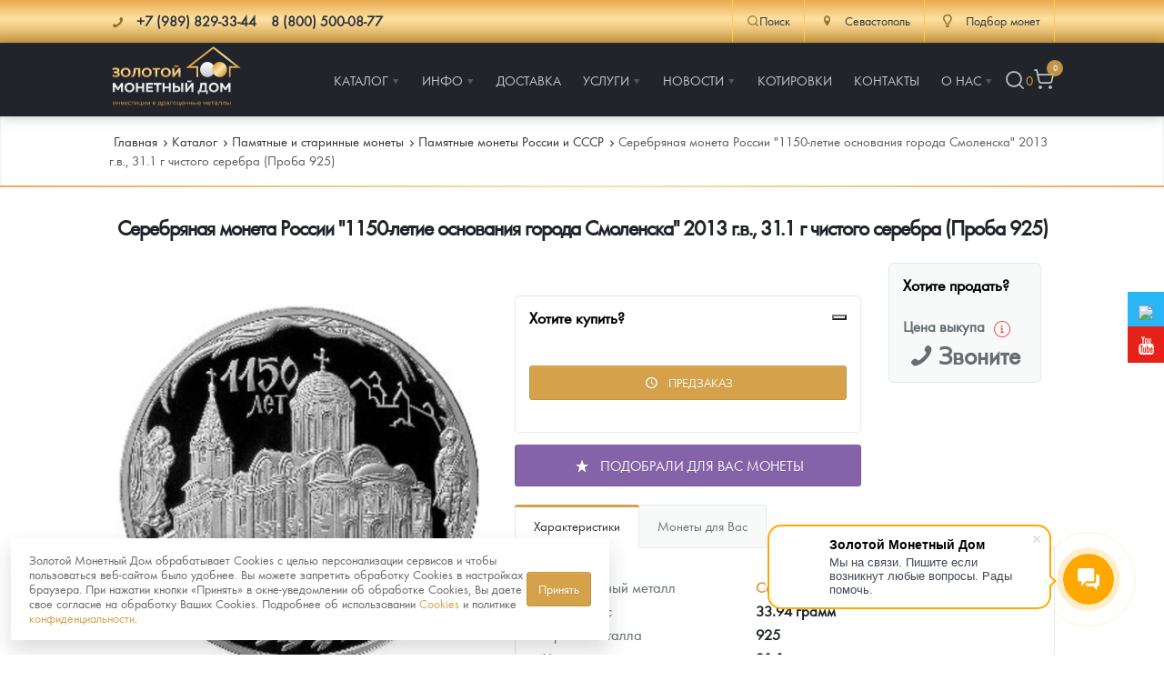

--- FILE ---
content_type: text/html; charset=UTF-8
request_url: https://sevastopol.zoloto-md.ru/memorable-coins/p-rossiya-i-sssr/serebryanaya-moneta-rossii
body_size: 32234
content:
<!DOCTYPE html>
<html lang="ru">
<head>
            <meta charset="utf-8"/>
    <meta http-equiv="X-UA-Compatible" content="IE=edge">
    <title>Серебряная монета России &quot;1150-летие основания города Смоленска&quot;</title>
    <meta name="viewport" content="width=device-width,initial-scale=1">
    
    <meta name="google-site-verification" content="LCsUj6Ep1vNmDeOeQVWChvgS5oZkI-h4ujQlXyl2dhc" />
    <meta name="google-site-verification" content="smbiL0mYn8auLigCtB3cixLbe89mowSoChXy7cZnzUQ" />
    <meta name="google-site-verification" content="95_C0BBLw8UzOpr71s3WWj7DK54vKelCeHabQp2UsQc" />
    <meta name="google-site-verification" content="ID7maLpgFunreyVACSMMwSNiOVTA31Ear5Cmtl27F5g" />
    <meta name="facebook-domain-verification" content="zoandpdkawzf2ifk7cp478bd6pkfy2" />
    <meta name="yandex-verification" content="9d8fa49f419429ac" />
    <meta name="keywords" content=""/>
    <meta name="description" content="Серебряная монета России &quot;1150-летие основания города Смоленска&quot; 2013 г.в., 31.1 г чистого серебра (Проба 925) - закажите на официальном сайте «Золотого монетного дома» по лучшей цене.  Работаем с 2013 г. 100% гарантия подлинности. Офис в Москве, доставка по всей России."/>
    <meta property="og:locale" content="ru_RU"/>
    <meta property="og:type" content="website"/>
    <meta property="og:url" content="/memorable-coins/p-rossiya-i-sssr/serebryanaya-moneta-rossii"/>
    <meta property="og:site_name" content="Золотой монетный дом"/>
    <meta property="og:title" content="Серебряная монета России &amp;quot;1150-летие основания города Смоленска&amp;quot;"/>
    <meta property="og:keywords" content=""/>
    <meta property="og:description" content="Серебряная монета России &quot;1150-летие основания города Смоленска&quot; 2013 г.в., 31.1 г чистого серебра (Проба 925) - закажите на официальном сайте «Золотого монетного дома» по лучшей цене.  Работаем с 2013 г. 100% гарантия подлинности. Офис в Москве, доставка по всей России."/>
    <link rel="apple-touch-icon" sizes="180x180" href="/assets/templates/default/images/favicon/apple-touch-icon.png">
    <link rel="icon" type="image/png" sizes="32x32" href="/assets/templates/default/images/favicon/favicon-32x32.png">
    <link rel="icon" type="image/png" sizes="16x16" href="/assets/templates/default/images/favicon/favicon-16x16.png">
    <link rel="manifest" href="/assets/templates/default/images/favicon/manifest.json">
    <link rel="mask-icon" href="/assets/templates/default/images/favicon/safari-pinned-tab.svg" color="#21252b">
    <link rel="shortcut icon" href="/assets/templates/default/images/favicon/favicon.ico">
    <meta name="msapplication-config" content="/assets/templates/default/images/favicon/browserconfig.xml">
    <meta name="theme-color" content="#ffffff">
    <link rel="image_src" href="https://ekaterinburg.zoloto-md.ru//assets/images/products/11324/5111-0261r.jpg"/>
    <link rel="canonical" href="https://sevastopol.zoloto-md.ru/memorable-coins/p-rossiya-i-sssr/serebryanaya-moneta-rossii">
    
<script>
    window.Analytics = {
        sendYandexGoal(goalName) {
            const counters = Object.keys(window)
                .filter(key => /^yaCounter\d+$/.test(key))
                .map(key => window[key]);

            if (counters.length) {
                counters.forEach(counter => counter.reachGoal(goalName));
            } else {
                console.debug(`Нет загруженных Яндекс-счётчиков. Цель '${goalName}' не отправлена.`);
            }
        },

        sendGoogleEvent(eventName, params = {}) {
            if (typeof window.gtag === 'function') {
                gtag('event', eventName, params);
            } else {
                console.debug(`Google Analytics не загружен. Событие '${eventName}' не отправлено.`);
            }
        },
        sendGoal(name, options = {}) {
            this.sendYandexGoal(name);
            this.sendGoogleEvent(name, options);
        }
    };

    function loadAnalytics() {
        window.dataLayer = window.dataLayer || [];

        function gtag() {
            dataLayer.push(arguments);
        }

        window.gtag = gtag;

        const gaScript = document.createElement('script');
        gaScript.async = true;
        gaScript.src = 'https://www.googletagmanager.com/gtag/js?id=G-XXXXXXX'; // твой ID
        gaScript.onload = () => {
            gtag('js', new Date());
            gtag('config', 'UA-67783524-1');
        };
        document.head.appendChild(gaScript);

        const ymScript = document.createElement('script');
        ymScript.innerHTML = `
             (function (m, e, t, r, i, k, a) {
                m[i] = m[i] || function () {
                    (m[i].a = m[i].a || []).push(arguments)
                };
                m[i].l = 1 * new Date();
                for (var j = 0; j < document.scripts.length; j++) {
                    if (document.scripts[j].src === r) {
                        return;
                    }
                }
                k = e.createElement(t), a = e.getElementsByTagName(t)[0], k.async = 1, k.src = r, a.parentNode.insertBefore(k, a)
            })
            (window, document, "script", "https://mc.yandex.ru/metrika/tag.js", "ym");

            ym(19473382, "init", {
                 clickmap: true,
                trackLinks: true,
                accurateTrackBounce: true,
                webvisor: true,
                ecommerce: "dataLayer"
            });
        `;
        document.head.appendChild(ymScript);

        const vkScript = document.createElement("script");
        vkScript.type = "text/javascript";
        vkScript.async = true;
        vkScript.src = "https://vk.com/js/api/openapi.js?169";
        vkScript.onload = function () {
            if (window.VK && VK.Retargeting) {
                VK.Retargeting.Init("VK-RTRG-1569335-aO0Vg");
                VK.Retargeting.Hit();
            }
        };
        document.head.appendChild(vkScript);
    }

  //  if (localStorage.getItem('cookieConsent')) {
        loadAnalytics();
  //  }
</script>

<!-- Top100 (Kraken) Counter -->
<script>
    (function (w, d, c) {
        (w[c] = w[c] || []).push(function() {
            var options = {
                project: 7748775,
            };
            try {
                w.top100Counter = new top100(options);
            } catch(e) { }
        });
        var n = d.getElementsByTagName("script")[0],
            s = d.createElement("script"),
            f = function () { n.parentNode.insertBefore(s, n); };
        s.type = "text/javascript";
        s.async = true;
        s.src =
            (d.location.protocol == "https:" ? "https:" : "http:") +
            "//st.top100.ru/top100/top100.js";

        if (w.opera == "[object Opera]") {
            d.addEventListener("DOMContentLoaded", f, false);
        } else { f(); }
    })(window, document, "_top100q");
</script>
<noscript>
    <img src="//counter.rambler.ru/top100.cnt?pid=7748775" alt="Òîï-100" />
</noscript>
<!-- END Top100 (Kraken) Counter -->


    <link rel="stylesheet" href="/assets/templates/default/css/main.min.css?v=56"/>
    <link rel="stylesheet" href="/assets/templates/default/css/main-fix.css?v=15"/>
    <!--link rel="stylesheet" href="/assets/templates/default/css/cbk.css"-->
<link rel="stylesheet" href="/assets/components/minishop2/css/web/default.css?v=feebe7c354" type="text/css" />
<link rel="stylesheet" href="/assets/components/minishop2/css/web/lib/jquery.jgrowl.min.css" type="text/css" />
<script>miniShop2Config = {"close_all_message":"\u0437\u0430\u043a\u0440\u044b\u0442\u044c \u0432\u0441\u0435","cssUrl":"\/assets\/components\/minishop2\/css\/web\/","jsUrl":"\/assets\/components\/minishop2\/js\/web\/","actionUrl":"\/assets\/components\/minishop2\/action.php","ctx":"web","price_format":[2,"."," "],"price_format_no_zeros":true,"weight_format":[3,"."," "],"weight_format_no_zeros":true};</script>
<link rel="stylesheet" href="/assets/components/myfavorites/css/web/default.css?v=a739fe9a" type="text/css" />
<link rel="stylesheet" href="/assets/components/easycomm/css/web/ec.default.css" type="text/css" />
<script type="text/javascript">easyCommConfig = {"ctx":"web","jsUrl":"\/assets\/components\/easycomm\/js\/web\/","cssUrl":"\/assets\/components\/easycomm\/css\/web\/","imgUrl":"\/assets\/components\/easycomm\/img\/web\/","actionUrl":"\/assets\/components\/easycomm\/action.php","reCaptchaSiteKey":""}</script>
<link rel="stylesheet" href="/assets/components/msinshopnotify/css/web/default.min.css" type="text/css" />
</head>
<body class="page-inner page-product">
<div class="pi-header">
    <!-- header-top -->
    <div class="header-top pi-section-w pi-section-base">
        <div class="pi-section pi-row-sm">
            <div class="pi-row-block pi-row-block-txt phones">
                <i class="pi-row-block-icon icon-phone pi-text-dark"></i>
                <span itemscope itemtype="http://schema.org/ContactPoint">
                <strong class="pi-text-dark phones__item">
                    <a href="tel:+" class="pi-link-dark pi-text-dark">
                    <span itemprop="telephone">+7 (989) 829-33-44</span></a> &nbsp;&nbsp;
                    <a href="/contacts" class="pi-link-dark pi-text-dark"><span itemprop="telephone">8 (800) 500-08-77</span></a>
                </strong>
                </span>
            </div>
            <div class="pi-row-block pi-pull-right">
                <div class="header-action-top">
                    <div class="header-action-top__item header-action-top__item--search">
                        <button class="search-toggle" data-search-toggle>
                            <svg xmlns="http://www.w3.org/2000/svg" width="20" height="20" viewBox="0 0 24 24" fill="none" stroke="currentColor" stroke-width="1.75" stroke-linecap="round" stroke-linejoin="round" class="lucide lucide-search"><circle cx="11" cy="11" r="8"/><path d="m21 21-4.3-4.3"/></svg>Поиск
                        </button>
                    </div>
                    <div class="header-action-top__item">
                            <div>
        <a href="#" class="dropdown">
            <i class="pi-text-dark pi-row-block-icon icon-location"></i>
            <span class="pi-text-dark">Севастополь</span></a>
        <div class="dropdown_list">
            <ul>
                                    <li><a href="https://zoloto-md.ru/memorable-coins/p-rossiya-i-sssr/serebryanaya-moneta-rossii" data-affiliate-switch="13"><span>Москва</span></a>
                    </li>
                                    <li><a href="https://himki.zoloto-md.ru/memorable-coins/p-rossiya-i-sssr/serebryanaya-moneta-rossii" data-affiliate-switch="1"><span>Химки</span></a>
                    </li>
                                    <li><a href="https://mytishchi.zoloto-md.ru/memorable-coins/p-rossiya-i-sssr/serebryanaya-moneta-rossii" data-affiliate-switch="2"><span>Мытищи</span></a>
                    </li>
                                    <li><a href="https://spb.zoloto-md.ru/memorable-coins/p-rossiya-i-sssr/serebryanaya-moneta-rossii" data-affiliate-switch="4"><span>Санкт-Петербург</span></a>
                    </li>
                                    <li><a href="https://nizhniy-novgorod.zoloto-md.ru/memorable-coins/p-rossiya-i-sssr/serebryanaya-moneta-rossii" data-affiliate-switch="7"><span>Нижний Новгород</span></a>
                    </li>
                                    <li><a href="https://krasnodar.zoloto-md.ru/memorable-coins/p-rossiya-i-sssr/serebryanaya-moneta-rossii" data-affiliate-switch="6"><span>Краснодар</span></a>
                    </li>
                                    <li><a href="https://rnd.zoloto-md.ru/memorable-coins/p-rossiya-i-sssr/serebryanaya-moneta-rossii" data-affiliate-switch="30"><span>Ростов-на-Дону</span></a>
                    </li>
                                    <li><a href="https://kazan.zoloto-md.ru/memorable-coins/p-rossiya-i-sssr/serebryanaya-moneta-rossii" data-affiliate-switch="5"><span>Казань</span></a>
                    </li>
                                    <li><a href="https://ekaterinburg.zoloto-md.ru/memorable-coins/p-rossiya-i-sssr/serebryanaya-moneta-rossii" data-affiliate-switch="3"><span>Екатеринбург</span></a>
                    </li>
                                    <li><a href="https://sevastopol.zoloto-md.ru/memorable-coins/p-rossiya-i-sssr/serebryanaya-moneta-rossii" data-affiliate-switch="38"><span>Красноярск</span></a>
                    </li>
                                    <li><a href="https://sevastopol.zoloto-md.ru/memorable-coins/p-rossiya-i-sssr/serebryanaya-moneta-rossii" data-affiliate-switch="31"><span>Иркутск</span></a>
                    </li>
                            </ul>
        </div>
    </div>
                    </div>
                    <!--<div class="header-action-top__item">
                        <a href="/fond-zolota">
                            <i class="pi-row-block-icon icon-database pi-text-dark"></i>
                            <span class="pi-text-dark">Фонд золота</span></a>
                    </div>-->
                    <div class="header-action-top__item">
                        <a href="/specz-predlozheniya/selection-coins"><i class="pi-row-block-icon icon-lamp pi-text-dark"></i> <span class="pi-text-dark">Подбор монет</span></a>
                    </div>
                </div>
            </div>
        </div>
    </div>
    <!-- /.header-top -->
    <!-- header-bottom -->
    <div class="pi-header-sticky">
        <div class="pi-section-w pi-section-dark pi-shadow-bottom pi-border-top-light pi-row-reducible">
            <?php echo $header_top; ?>
            <div class="pi-section pi-row-lg">
                <div class="pi-row-block pi-row-block-logo"><a href="/"><img src="/assets/templates/default/images/logo_2024.svg" alt="Золотой монетный дом" style="max-height: 70px;"></a>
                </div>
                <div class="pi-row-block pi-pull-right" style="margin: 0;">
                    <!-- menu -->
<ul class="pi-simple-menu pi-has-hover-border pi-full-height">
    <li class="pi-has-dropdown">
    <a href="/catalog" title="Каталог"><span >Каталог</span></a>
    <ul class="pi-submenu pi-has-border pi-items-have-borders pi-has-shadow pi-submenu-dark">
    <li >
    <a href="https://zoloto-md.ru/catalog" title="Каталог Монет"><span >Каталог Монет</span></a>
    
</li><li class="pi-has-dropdown">
    <a href="/bullion-coins" title="Инвестиционные монеты"><span >Инвестиционные монеты</span></a>
    <ul class="pi-submenu pi-has-border pi-items-have-borders pi-has-shadow pi-submenu-dark">
    <li >
    <a href="/bullion-coins/i-rossiya-i-sssr" title="Монеты Россия и СССР"><span >Монеты Россия и СССР</span></a>
    
</li><li >
    <a href="/bullion-coins/i-inostrannyye" title="Иностранные"><span >Иностранные</span></a>
    
</li>
</ul>
</li><li class="pi-has-dropdown">
    <a href="/memorable-coins" title="Памятные и старинные монеты"><span >Памятные и старинные монеты</span></a>
    <ul class="pi-submenu pi-has-border pi-items-have-borders pi-has-shadow pi-submenu-dark">
    <li class="pi-has-dropdown">
    <a href="/memorable-coins/p-rossiya-i-sssr" title="Памятные монеты России и СССР"><span >Памятные монеты России и СССР</span></a>
    <ul class="pi-submenu pi-has-border pi-items-have-borders pi-has-shadow pi-submenu-dark">
    <li >
    <a href="/memorable-coins/p-rossiya-i-sssr/p-sarskaya-rossiya" title="Монеты Царской России"><span >Монеты Царской России</span></a>
    
</li>
</ul>
</li><li >
    <a href="/memorable-coins/p-monety-stran-mira-posle-1950g" title="Монеты стран мира после 1950г"><span >Монеты стран мира после 1950г</span></a>
    
</li>
</ul>
</li><li >
    <a href="/catalog/coins-zmd" title="Монеты и жетоны ЗМД"><span >Монеты и жетоны ЗМД</span></a>
    
</li><li >
    <a href="https://zoloto-md.ru/georgij-pobedonosecz?utm_term=menu_razdel_GP" title="Георгий Победоносец"><span >Георгий Победоносец</span></a>
    
</li><li >
    <a href="https://zoloto-md.ru/zolotoj-chervonecz-seyatel" title="Золотой червонец Сеятель"><span >Золотой червонец Сеятель</span></a>
    
</li><li >
    <a href="/related-products" title="Аксессуары"><span >Аксессуары</span></a>
    
</li><li >
    <a href="/catalog/god-loshadi-2026" title="Год Лошади"><span >Год Лошади</span></a>
    
</li><li >
    <a href="/catalog/yuvelirnyie-izdeliya" title="Ювелирные изделия"><span >Ювелирные изделия</span></a>
    
</li><li >
    <a href="/catalog/teachers-day" title="Татьянин день (День студентов)"><span >Татьянин день (День студентов)</span></a>
    
</li><li >
    <a href="/catalog/zolotaya-karmannaya-galereya" title="Акция «Золотая карманная галерея»"><span >Акция «Золотая карманная галерея»</span></a>
    
</li><li >
    <a href="/memorable-coins/naboryi" title="Наборы подарочных и коллекционных монет"><span >Наборы подарочных и коллекционных монет</span></a>
    
</li><li >
    <a href="/catalog/monetyi-i-zhetonyi-iz-nedragoczennyix-metallov" title="Монеты и жетоны из недрагоценных металлов"><span >Монеты и жетоны из недрагоценных металлов</span></a>
    
</li><li >
    <a href="/specz-predlozheniya/gold-bars" title="Золотые слитки"><span >Золотые слитки</span></a>
    
</li><li >
    <a href="/catalog/books" title="Книги по нумизматике"><span >Книги по нумизматике</span></a>
    
</li>
</ul>
</li><li class="pi-has-dropdown">
    <a href="/informacziya" title="Инфо"><span >Инфо</span></a>
    <ul class="pi-submenu pi-has-border pi-items-have-borders pi-has-shadow pi-submenu-dark">
    <li >
    <a href="/make-order-info" title="Как сделать заказ"><span >Как сделать заказ</span></a>
    
</li><li >
    <a href="/authenticity-coins" title="Подлинность монет"><span >Подлинность монет</span></a>
    
</li><li >
    <a href="/club-zmd" title="Клуб ЗМД"><span >Клуб ЗМД</span></a>
    
</li><li >
    <a href="/guarantees" title="Гарантии"><span >Гарантии</span></a>
    
</li><li class="pi-has-dropdown">
    <a href="/redemption-coins" title="Выкуп монет"><span >Выкуп монет</span></a>
    <ul class="pi-submenu pi-has-border pi-items-have-borders pi-has-shadow pi-submenu-dark">
    <li >
    <a href="/redemption-coins/serebryanyix-monet" title="Выкуп серебряных монет"><span >Выкуп серебряных монет</span></a>
    
</li>
</ul>
</li><li >
    <a href="/faq" title="Вопрос - ответ"><span >Вопрос - ответ</span></a>
    
</li><li >
    <a href="/informacziya/pamiatka" title="Памятка для работы с монетами из драгметаллов"><span >Памятка для работы с монетами из драгметаллов</span></a>
    
</li><li >
    <a href="/informacziya/usloviya-vozvrata" title="Условия возврата"><span >Условия возврата</span></a>
    
</li><li >
    <a href="/coins" title="Монеты"><span >Монеты</span></a>
    
</li><li >
    <a href="/informacziya/privacy-policy" title="Политика конфиденциальности"><span >Политика конфиденциальности</span></a>
    
</li><li >
    <a href="/informacziya/policy-cookies" title="Политика использования Cookies"><span >Политика использования Cookies</span></a>
    
</li><li >
    <a href="/informacziya/personal-data" title="Положение по обработке и защите персональных данных"><span >Положение по обработке и защите персональных данных</span></a>
    
</li>
</ul>
</li><li >
    <a href="/delivery" title="Доставка"><span >Доставка</span></a>
    
</li><li class="pi-has-dropdown">
    <a href="https://zoloto-md.ru/specz-predlozheniya/selection-coins" title="Услуги"><span >Услуги</span></a>
    <ul class="pi-submenu pi-has-border pi-items-have-borders pi-has-shadow pi-submenu-dark">
    <li >
    <a href="/specz-predlozheniya/selection-coins" title="Подбор монет"><span  class="icon-lamp">Подбор монет</span></a>
    
</li><li >
    <a href="/specz-predlozheniya/akczii" title="Информация"><span >Информация</span></a>
    
</li><li >
    <a href="/specz-predlozheniya/rasprodazha" title="Распродажа монет и жетонов"><span >Распродажа монет и жетонов</span></a>
    
</li>
</ul>
</li><li class="pi-has-dropdown">
    <a href="/info" title="Новости"><span >Новости</span></a>
    <ul class="pi-submenu pi-has-border pi-items-have-borders pi-has-shadow pi-submenu-dark">
    <li >
    <a href="/info/analytics" title="Аналитика и события"><span >Аналитика и события</span></a>
    
</li><li >
    <a href="/info/articles" title="Cтатьи"><span >Cтатьи</span></a>
    
</li>
</ul>
</li><li >
    <a href="/quotes-online" title="Котировки"><span >Котировки</span></a>
    
</li><li >
    <a href="/contacts" title="Контакты"><span >Контакты</span></a>
    
</li><li class="pi-has-dropdown">
    <a href="/about" title="О нас"><span >О нас</span></a>
    <ul class="pi-submenu pi-has-border pi-items-have-borders pi-has-shadow pi-submenu-dark">
    <li >
    <a href="/choose-store" title="Наши преимущества"><span >Наши преимущества</span></a>
    
</li><li >
    <a href="/about/pismo-direktoru" title="Письмо директору"><span >Письмо директору</span></a>
    
</li><li >
    <a href="/about/press-sluzhba" title="Пресс-служба"><span >Пресс-служба</span></a>
    
</li>
</ul>
</li>
    <li class="header-action header-action__right">
        <button class="header-action__item search-toggle" data-search-toggle title="Поиск">
            <svg xmlns="http://www.w3.org/2000/svg" width="24" height="24" viewBox="0 0 24 24" fill="none" stroke="currentColor" stroke-width="1.75" stroke-linecap="round" stroke-linejoin="round" class="lucide lucide-search"><circle cx="11" cy="11" r="8"/><path d="m21 21-4.3-4.3"/></svg>
        </button>
        <div class="favorite-counter">
<a href="/favorites" class="myfavorites-counter" data-myfavorites-counter="" title="Избранное">
    <div class="counter-value" data-value>0</div>
</a>
</div>
        <!-- mini-cart -->
<div class="mini-cart">
    <a href="/cart" title="Корзина">
        <svg xmlns="http://www.w3.org/2000/svg" width="24" height="24" viewBox="0 0 24 24" fill="none" stroke="currentColor" stroke-width="1.75" stroke-linecap="round" stroke-linejoin="round" class="lucide lucide-shopping-cart"><circle cx="8" cy="21" r="1"/><circle cx="19" cy="21" r="1"/><path d="M2.05 2.05h2l2.66 12.42a2 2 0 0 0 2 1.58h9.78a2 2 0 0 0 1.95-1.57l1.65-7.43H5.12"/></svg>
        <span class="ms2_total_count">0</span>
    </a>
</div>
<!-- /.mini-cart -->
    </li>
</ul>
<!-- /.menu -->
                </div>
                <div class="pi-row-block pi-pull-right mobile-menu-toggler">
                    <button class="btn pi-btn pi-btn-dark pi-btn-no-border pi-shadow pi-mobile-menu-toggler"
                            data-target="#pi-mobile-menu-5"><i class="icon-menu pi-text-center"></i></button>
                </div>
                <div class="header-action header-action__mobile">
                    <button class="header-action__item search-toggle" data-search-toggle title="Поиск">
                        <svg xmlns="http://www.w3.org/2000/svg" width="24" height="24" viewBox="0 0 24 24" fill="none" stroke="currentColor" stroke-width="1.75" stroke-linecap="round" stroke-linejoin="round" class="lucide lucide-search"><circle cx="11" cy="11" r="8"/><path d="m21 21-4.3-4.3"/></svg>
                    </button>
                    <div class="favorite-counter">
<a href="/favorites" class="myfavorites-counter" data-myfavorites-counter="" title="Избранное">
    <div class="counter-value" data-value>0</div>
</a>
</div>
                    <!-- mini-cart -->
<div class="mini-cart">
    <a href="/cart" title="Корзина">
        <svg xmlns="http://www.w3.org/2000/svg" width="24" height="24" viewBox="0 0 24 24" fill="none" stroke="currentColor" stroke-width="1.75" stroke-linecap="round" stroke-linejoin="round" class="lucide lucide-shopping-cart"><circle cx="8" cy="21" r="1"/><circle cx="19" cy="21" r="1"/><path d="M2.05 2.05h2l2.66 12.42a2 2 0 0 0 2 1.58h9.78a2 2 0 0 0 1.95-1.57l1.65-7.43H5.12"/></svg>
        <span class="ms2_total_count">0</span>
    </a>
</div>
<!-- /.mini-cart -->
                </div>
                <!-- menu-mobile -->
<div id="pi-mobile-menu-5" class="pi-section-menu-mobile-w pi-section-dark">
    <div class="pi-section-menu-mobile">
        <form class="form-inline pi-search-form-wide ng-pristine ng-valid" action="/search" method="get">
            <div class="pi-input-with-icon">
                <div class="pi-input-icon"><i class="icon-search-1"></i></div>
                <input name="query" value="" placeholder="Поиск..." class="form-control pi-input-wide">
            </div>
        </form>
        <ul class="pi-menu-mobile pi-menu-mobile-dark">
            <li>
    <a href="/catalog" title="Каталог" ><span>Каталог</span></a>
    <!-- mobile-subnav -->
    <ul style="height: 0px;">
        <li>
    <a href="https://zoloto-md.ru/catalog" title="Каталог Монет" ><span>Каталог Монет</span></a>
    
</li><li>
    <a href="/bullion-coins" title="Инвестиционные монеты" ><span>Инвестиционные монеты</span></a>
    <!-- mobile-subnav -->
    <ul style="height: 0px;">
        <li>
    <a href="/bullion-coins/i-rossiya-i-sssr" title="Монеты Россия и СССР" ><span>Монеты Россия и СССР</span></a>
    
</li><li>
    <a href="/bullion-coins/i-inostrannyye" title="Иностранные" ><span>Иностранные</span></a>
    
</li>
    </ul>
<!-- /.mobile-subnav -->
</li><li>
    <a href="/memorable-coins" title="Памятные и старинные монеты" ><span>Памятные и старинные монеты</span></a>
    <!-- mobile-subnav -->
    <ul style="height: 0px;">
        <li>
    <a href="/memorable-coins/p-rossiya-i-sssr" title="Памятные монеты России и СССР" ><span>Памятные монеты России и СССР</span></a>
    <!-- mobile-subnav -->
    <ul style="height: 0px;">
        <li>
    <a href="/memorable-coins/p-rossiya-i-sssr/p-sarskaya-rossiya" title="Монеты Царской России" ><span>Монеты Царской России</span></a>
    
</li>
    </ul>
<!-- /.mobile-subnav -->
</li><li>
    <a href="/memorable-coins/p-monety-stran-mira-posle-1950g" title="Монеты стран мира после 1950г" ><span>Монеты стран мира после 1950г</span></a>
    
</li>
    </ul>
<!-- /.mobile-subnav -->
</li><li>
    <a href="/catalog/coins-zmd" title="Монеты и жетоны ЗМД" ><span>Монеты и жетоны ЗМД</span></a>
    
</li><li>
    <a href="https://zoloto-md.ru/georgij-pobedonosecz?utm_term=menu_razdel_GP" title="Георгий Победоносец" ><span>Георгий Победоносец</span></a>
    
</li><li>
    <a href="https://zoloto-md.ru/zolotoj-chervonecz-seyatel" title="Золотой червонец Сеятель" ><span>Золотой червонец Сеятель</span></a>
    
</li><li>
    <a href="/related-products" title="Аксессуары" ><span>Аксессуары</span></a>
    
</li><li>
    <a href="/catalog/god-loshadi-2026" title="Год Лошади" ><span>Год Лошади</span></a>
    
</li><li>
    <a href="/catalog/yuvelirnyie-izdeliya" title="Ювелирные изделия" ><span>Ювелирные изделия</span></a>
    
</li><li>
    <a href="/catalog/teachers-day" title="Татьянин день (День студентов)" ><span>Татьянин день (День студентов)</span></a>
    
</li><li>
    <a href="/catalog/zolotaya-karmannaya-galereya" title="Акция «Золотая карманная галерея»" ><span>Акция «Золотая карманная галерея»</span></a>
    
</li><li>
    <a href="/memorable-coins/naboryi" title="Наборы подарочных и коллекционных монет" ><span>Наборы подарочных и коллекционных монет</span></a>
    
</li><li>
    <a href="/catalog/monetyi-i-zhetonyi-iz-nedragoczennyix-metallov" title="Монеты и жетоны из недрагоценных металлов" ><span>Монеты и жетоны из недрагоценных металлов</span></a>
    
</li><li>
    <a href="/specz-predlozheniya/gold-bars" title="Золотые слитки" ><span>Золотые слитки</span></a>
    
</li><li>
    <a href="/catalog/books" title="Книги по нумизматике" ><span>Книги по нумизматике</span></a>
    
</li>
    </ul>
<!-- /.mobile-subnav -->
</li><li>
    <a href="/informacziya" title="Инфо" ><span>Инфо</span></a>
    <!-- mobile-subnav -->
    <ul style="height: 0px;">
        <li>
    <a href="/make-order-info" title="Как сделать заказ" ><span>Как сделать заказ</span></a>
    
</li><li>
    <a href="/authenticity-coins" title="Подлинность монет" ><span>Подлинность монет</span></a>
    
</li><li>
    <a href="/club-zmd" title="Клуб ЗМД" ><span>Клуб ЗМД</span></a>
    
</li><li>
    <a href="/guarantees" title="Гарантии" ><span>Гарантии</span></a>
    
</li><li>
    <a href="/redemption-coins" title="Выкуп монет" ><span>Выкуп монет</span></a>
    <!-- mobile-subnav -->
    <ul style="height: 0px;">
        <li>
    <a href="/redemption-coins/serebryanyix-monet" title="Выкуп серебряных монет" ><span>Выкуп серебряных монет</span></a>
    
</li>
    </ul>
<!-- /.mobile-subnav -->
</li><li>
    <a href="/faq" title="Вопрос - ответ" ><span>Вопрос - ответ</span></a>
    
</li><li>
    <a href="/informacziya/pamiatka" title="Памятка для работы с монетами из драгметаллов" ><span>Памятка для работы с монетами из драгметаллов</span></a>
    
</li><li>
    <a href="/informacziya/usloviya-vozvrata" title="Условия возврата" ><span>Условия возврата</span></a>
    
</li><li>
    <a href="/coins" title="Монеты" ><span>Монеты</span></a>
    
</li><li>
    <a href="/informacziya/privacy-policy" title="Политика конфиденциальности" ><span>Политика конфиденциальности</span></a>
    
</li><li>
    <a href="/informacziya/policy-cookies" title="Политика использования Cookies" ><span>Политика использования Cookies</span></a>
    
</li><li>
    <a href="/informacziya/personal-data" title="Положение по обработке и защите персональных данных" ><span>Положение по обработке и защите персональных данных</span></a>
    
</li>
    </ul>
<!-- /.mobile-subnav -->
</li><li>
    <a href="/delivery" title="Доставка" ><span>Доставка</span></a>
    
</li><li>
    <a href="https://zoloto-md.ru/specz-predlozheniya/selection-coins" title="Услуги" ><span>Услуги</span></a>
    <!-- mobile-subnav -->
    <ul style="height: 0px;">
        <li>
    <a href="/specz-predlozheniya/selection-coins" title="Подбор монет" icon-lamp><span>Подбор монет</span></a>
    
</li><li>
    <a href="/specz-predlozheniya/akczii" title="Информация" ><span>Информация</span></a>
    
</li><li>
    <a href="/specz-predlozheniya/rasprodazha" title="Распродажа монет и жетонов" ><span>Распродажа монет и жетонов</span></a>
    
</li>
    </ul>
<!-- /.mobile-subnav -->
</li><li>
    <a href="/info" title="Новости" ><span>Новости</span></a>
    <!-- mobile-subnav -->
    <ul style="height: 0px;">
        <li>
    <a href="/info/analytics" title="Аналитика и события" ><span>Аналитика и события</span></a>
    
</li><li>
    <a href="/info/articles" title="Cтатьи" ><span>Cтатьи</span></a>
    
</li>
    </ul>
<!-- /.mobile-subnav -->
</li><li>
    <a href="/quotes-online" title="Котировки" ><span>Котировки</span></a>
    
</li><li>
    <a href="/contacts" title="Контакты" ><span>Контакты</span></a>
    
</li><li>
    <a href="/about" title="О нас" ><span>О нас</span></a>
    <!-- mobile-subnav -->
    <ul style="height: 0px;">
        <li>
    <a href="/choose-store" title="Наши преимущества" ><span>Наши преимущества</span></a>
    
</li><li>
    <a href="/about/pismo-direktoru" title="Письмо директору" ><span>Письмо директору</span></a>
    
</li><li>
    <a href="/about/press-sluzhba" title="Пресс-служба" ><span>Пресс-служба</span></a>
    
</li>
    </ul>
<!-- /.mobile-subnav -->
</li>
        </ul>
    </div>
</div>
<!-- /.menu-mobile -->
            </div>
        </div>
    </div>
    <!-- /.header-bottom -->
</div>
<div class="search-bar">
    <div class="search-bar__inner">
        <div class="pi-section">
            <div class="pi-row">
                <div class="pi-col-lg-12" itemscope itemtype="https://schema.org/WebSite">
                    <meta itemprop="url" content="https://zoloto-md.ru/"/>
                    <form id="form-search" action="/search" method="get" class="search-bar__form"  itemprop="potentialAction" itemscope itemtype="https://schema.org/SearchAction">
                        <meta itemprop="target" content="https://zoloto-md.ru/search?query={ query }"/>
                        <div class="search-bar__content">
                            <input id="input-search" itemprop="query-input"  type="text" class="search-bar__input form-control" name="query" value="" placeholder="Поиск..." aria-label="Поиск..." aria-describedby="btn-search">
                            <button type="button" id="btn-voice-search" class="search-bar__btn search-bar__btn--voice" title="Голосовой ввод">
                                <svg xmlns="http://www.w3.org/2000/svg" width="24" height="24" viewBox="0 0 24 24" fill="none" stroke="currentColor" stroke-width="1.75" stroke-linecap="round" stroke-linejoin="round" class="lucide lucide-mic"><path d="M12 2a3 3 0 0 0-3 3v7a3 3 0 0 0 6 0V5a3 3 0 0 0-3-3Z"/><path d="M19 10v2a7 7 0 0 1-14 0v-2"/><line x1="12" x2="12" y1="19" y2="22"/></svg>
                            </button>
                            <button id="btn-search" class="search-bar__btn search-bar__btn--submit" type="submit" title="Искать">
                                <svg xmlns="http://www.w3.org/2000/svg" width="24" height="24" viewBox="0 0 24 24" fill="none" stroke="currentColor" stroke-width="1.75" stroke-linecap="round" stroke-linejoin="round" class="lucide lucide-search"><circle cx="11" cy="11" r="8"/><path d="m21 21-4.3-4.3"/></svg>
                            </button>
                        </div>
                        <div class="search-bar__suggestion suggestion"></div>
                    </form>
                </div>
            </div>
        </div>
    </div>
    <div class="search-bar__overlay"></div>
</div>
<!-- breadcrumb -->
<div class="pi-section-w section-breadcrumb pi-section-base pi-section-base-gradient pi-shadow-inside">
    <div class="pi-texture" ></div>
    <div class="pi-section pi-section-md pi-titlebar  pi-titlebar-small">
        <div class="pi-breadcrumb" itemscope itemtype="http://schema.org/BreadcrumbList" style="overflow: hidden">
            <ul>
                <li><span itemscope itemprop="itemListElement" itemtype="http://schema.org/ListItem"><a href="/" itemprop="item"><span itemprop="name">Главная</span><meta itemprop="position" content="1" /></a></span></li><li><span itemscope itemprop="itemListElement" itemtype="http://schema.org/ListItem"><a href="/catalog" itemprop="item"><span itemprop="name">Каталог</span><meta itemprop="position" content="2" /></a></span></li><li><span itemscope itemprop="itemListElement" itemtype="http://schema.org/ListItem"><a href="/memorable-coins" itemprop="item"><span itemprop="name">Памятные и старинные монеты</span><meta itemprop="position" content="3" /></a></span></li><li><span itemscope itemprop="itemListElement" itemtype="http://schema.org/ListItem"><a href="/memorable-coins/p-rossiya-i-sssr" itemprop="item"><span itemprop="name">Памятные монеты России и СССР</span><meta itemprop="position" content="4" /></a></span></li><li class="active"><span itemscope itemprop="itemListElement" itemtype="http://schema.org/ListItem"><a href="/memorable-coins/p-rossiya-i-sssr/serebryanaya-moneta-rossii" itemprop="item" style="pointer-events: none; cursor: default; color: #f6decd;"><span itemprop="name">Серебряная монета России "1150-летие основания города Смоленска" 2013 г.в., 31.1 г чистого серебра (Проба 925)</span><meta itemprop="position" content="5" /></a></span></li>
            </ul>
            <div style="float: right;" class="app-breadcrumb-link pi-hidden-xs"><span style="color:#2e343a; font-weight: 800; margin-right: 15px">Скачать мобильное приложение ЗМД</span>
                <a href="https://apps.apple.com/ru/app/%D0%B7%D0%BC%D0%B4-%D0%BC%D0%BE%D0%BD%D0%B5%D1%82%D1%8B-%D0%B7%D0%BE%D0%BB%D0%BE%D1%82%D0%BE-%D0%B8-%D1%81%D0%B5%D1%80%D0%B5%D0%B1%D1%80%D0%BE/id1553053326#?platform=iphone" target="_blank" style="font-size: 18px; color:#2e343a; margin-right: 10px"><img
                        src="/assets/uploads/icon/apple.svg" height="22px" style="filter: drop-shadow( 0 0 .5px rgba(0, 0, 0, .5));"></a>
                <a href="https://play.google.com/store/apps/details?id=com.kalita.coinmaster" target="_blank" style="font-size: 18px; color:#2e343a;"><img
                        src="/assets/uploads/icon/android.svg" height="22px" style="filter: drop-shadow( 0 0 .5px rgba(0, 0, 0, .5));"></a>
                <a href="https://apps.rustore.ru/app/com.kalita.coinmaster" target="_blank" style="font-size: 18px; color:#2e343a;"><img
                        src="/assets/uploads/icon/rustore.ic.png" height="22px" style="filter: drop-shadow( 0 0 .5px rgba(0, 0, 0, .5));padding-left: 10px;"></a>
                <a href="https://www.youtube.com/channel/UCwNF2hbyDvGNmbwqApJV3Hw" target="_blank" style="font-weight: 800; color:#2e343a; margin-left: 10px;">Видео канал
                    <img src="/assets/uploads/icon/live.gif" height="22"/>
                </a>
            </div>
        </div>
    </div>
</div>
<!-- /.breadcrumb  $kfAD-->

<div id="page" class="page pr-page">
    <div class="pi-section pi-section-white pi-padding-top-30 lead-17">
    <div>
        <div class="pi-row">
            <div class="pi-col-lg-12">
                <span><h1 class="pi-margin-bottom-25 p-title">Серебряная монета России "1150-летие основания города Смоленска" 2013 г.в., 31.1 г чистого серебра (Проба 925)</h1></span>
            </div>
        </div>
        <div class="pi-row js-product">
            <div class="pi-col-lg-5">
                <div class="product-images owl-carousel js-product-images">
                    
                    <a itemprop="image" href="/assets/images/products/11324/big/5111-0261r.jpg" data-rel="lightcase:product">
    <img class="product-thumb product-thumb-zoom" src="/assets/images/products/11324/big/5111-0261r.jpg" data-magnify-src="/assets/images/products/11324/5111-0261r.jpg" alt='Серебряная монета России "1150-летие основания города Смоленска" 2013 г.в., 31.1 г чистого серебра (Проба 925)'>
</a>
<a itemprop="image" href="/assets/images/products/11324/big/5111-0261.jpg" data-rel="lightcase:product">
    <img class="product-thumb product-thumb-zoom" src="/assets/images/products/11324/big/5111-0261.jpg" data-magnify-src="/assets/images/products/11324/5111-0261.jpg" alt='Серебряная монета России "1150-летие основания города Смоленска" 2013 г.в., 31.1 г чистого серебра (Проба 925)'>
</a>

                </div>
                <div class="product-video-embed">
                    
                </div>
            </div>
            <div class="pi-col-lg-7">
                <!--price-->
                <div class="pr-wrap product_price-box pi-row   empty   product_price-box__discount ">
                    <div class="pi-col-lg-12">
                                                <div class="pi-col-lg-8 pi-no-padding-left">
                            <div class="product__info info">
                                                                <div class="info__item">&nbsp;</div>
                                                            </div>
                            <div class="wrap_sale emptysale ">
                                <div class="title">
                                    <div class="title_sale">Хотите купить?</div>
                                    <button class="myfavorites-btn glow-hover"
   data-myfavorites="11324"
            title="Добавить в избранное"
   aria-label="Добавить в избранное"
></button>
                                </div>
                                <div style="padding: 20px 0; text-align: center;">
                                    <a href="#" class="btn pi-btn pi-btn-base pi-uppercase js-preorder" style="width: 100%; text-align: center;" data-id="11324"><i class="icon-clock pi-icon-left"></i> Предзаказ</a>
                                </div>
                            </div>
                            <a href="#tabs-product-details" class="btn pi-btn pi-btn-big pi-btn-purple pi-uppercase zmd-goto btn-similar" style="margin-top: 13px; width: 100%; text-align: center;" onclick="$('#product-tab-similar').trigger('click');"><i class="icon-star pi-icon-left"></i> Подобрали для Вас монеты</a>
                        </div>
                        <div class="pi-col-lg-4 pi-no-border-right" style="padding-bottom:82px;">
                                                        <div class="wrap_buy">
                                <p class="title_buy">Хотите продать?</p>
                                                                <div class="product_price product_price__buyout emptybuy">
                                    <label>Цена выкупа<i data-tipso-title="Цена ориентировочная, не является офертой" class="tipso zmd-note"><img  class="label-icon" src="/assets/images/icon/info.svg" width="18" /></i></label><span><a class="icon-phone pi-link-no-style" href="/contacts" target="_blank">Звоните</a></span>
                                </div>
                                                            </div>
                        </div>
                                            </div>
                </div>
                <!--/price-->
                                <!-- tabs -->
                <ul id="tabs-product-details" class="pi-tabs-navigation pi-responsive-sm">
                    <li class="pi-active"><a id="product-tab-options"
                                             href="#product-tab-options-content">Характеристики</a></li>
                    <li><a id="product-tab-similar" href="#product-tab-similar-content">Монеты для Вас</a></li>
                </ul>
                <div class="pi-tabs-content pi-tabs-content-shadow" style="font-size:17px;">
                    <div class="pi-tab-pane pi-active" id="product-tab-options-content">
                        <div class="pi-row">
    <div class="pi-col-md-5">Драгоценный металл</div>
    <div class="pi-col-md-7"><strong><a href="/catalog?metal=Серебро&available=0" target="_blank">Серебро</a></strong>
    </div>
</div>
<div class="pi-row">
    <div class="pi-col-md-5">Общий вес</div>
    <div class="pi-col-md-7"><strong>33.94 грамм</strong></div>
</div>
<div class="pi-row">
    <div class="pi-col-md-5">Проба металла</div>
    <div class="pi-col-md-7"><strong>925 </strong></div>
</div>
<div class="pi-row">
    <div class="pi-col-md-5">Чистого драгметалла</div>
    <div class="pi-col-md-7"><strong>31.1</strong></div>
</div>
<div class="pi-row">
    <div class="pi-col-md-5">Страна-эмитент монеты</div>
    <div class="pi-col-md-7"><strong>Россия</strong></div>
</div>
<div class="pi-row">
    <div class="pi-col-md-5">Номинал монеты</div>
    <div class="pi-col-md-7"><strong>3</strong></div>
</div>
<div class="pi-row">
    <div class="pi-col-md-5">Валюта номинала</div>
    <div class="pi-col-md-7"><strong>рубль</strong></div>
</div>
<div class="pi-row">
    <div class="pi-col-md-5">Тираж монеты</div>
    <div class="pi-col-md-7"><strong>5000</strong></div>
</div>
<div class="pi-row">
    <div class="pi-col-md-5">Год выпуска</div>
    <div class="pi-col-md-7"><strong>2013</strong></div>
</div>
<div class="pi-row">
    <div class="pi-col-md-5">Диаметр</div>
    <div class="pi-col-md-7"><strong>
         39                  мм      </strong>
    </div>
</div>
<div class="pi-row">
    <div class="pi-col-md-5">Толщина</div>
    <div class="pi-col-md-7"><strong>
         3.3                  мм      </strong>
    </div>
</div>
<div class="pi-row">
    <div class="pi-col-md-5">Качество чеканки монеты</div>
    <div class="pi-col-md-7"><strong>Пруф</strong></div>
</div>
<div class="pi-row">
    <div class="pi-col-md-5">Упаковка</div>
    <div class="pi-col-md-7"><strong>капсула</strong></div>
</div>
<div class="pi-row">
    <div class="pi-col-md-5">Наличие сертификата</div>
    <div class="pi-col-md-7">
        <strong>   Нет</strong></div>
</div>
                    </div>
                    <div class="pi-tab-pane" id="product-tab-similar-content">
                         <div class="owl-carousel owl-theme js-slider-similar product-slider-similar">
                            <div>
    <div class="js-product product-list_item" data-id="18955">
        <div class="product__badges badges">
                                                                                </div>
        <a class="pi-link-dark" href="/bullion-coins/i-inostrannyye/zolotaya-moneta-avstralii-god-loshadi-2026-g.v.,-31.1-g-chistogo-zolota-proba-9999?utm_medium=vidget&utm_source=podbor_monet">
                        <img src="/assets/images/products/18955/big/gl-1-75-800-31.jpg" alt="Золотая монета Австралии "Год Лошади" 2026 г.в., 31.1 г чистого золота (проба 9999)" title="Золотая монета Австралии "Год Лошади" 2026 г.в., 31.1 г чистого золота (проба 9999)"/>
                        <p>Золотая монета Австралии "Год Лошади" 2026 г.в., 31.1 г чистого золота (проба 9999)</p>
        </a>
        <div class="hover-price">
                            <div class="product_price product_price__club">
                    <label>Клубная цена<i data-tipso-title="<p class='tooltip-p'>Более выгодная цена для наших постоянных клиентов – <a class='link-tooltip' href='/club-zmd'>членов клуба.</a></p>" class="hover-tipso-tooltip zmd-note"><img class="label-icon" src="/assets/images/icon/info.svg"/></i></label>
                                        <span><span class="js-price-club">467 087</span><span>Руб.</span></span>
                                    </div>
            <div class="product_price">
                <label>Стандартная цена</label>
                                <span><span class="js-price">470 824</span><span>Руб.</span></span>
                            </div>
                                        <div class="product_price product_price__call">
                    <label>Цена выкупа</label><span class="js-price-buyout"><a class="icon-phone pi-link-no-style" href="/contacts" target="_blank">Звоните</a></span>
                </div>
                    </div>
        <div class="hover-popup">
            <div class="hover-popup_act">
                <a href="/bullion-coins/i-inostrannyye/zolotaya-moneta-avstralii-god-loshadi-2026-g.v.,-31.1-g-chistogo-zolota-proba-9999" class="hover-popup_btn-quickview icon-eye" title="Подробнее"></a>
                <span class="hover-popup_btn-quickview wishlist">
<button class="myfavorites-btn glow-hover"
        data-myfavorites="18955"
                 title="Добавить в избранное"
   aria-label="Добавить в избранное"
></button>
</span>
                                <div>
                    <a href="#" class="hover-popup_btn-cart js-buy2 pi-uppercase" data-id="18955">
                        Купить                    </a>
                </div>
                            </div>
        </div>
    </div>
</div>
<div>
    <div class="js-product product-list_item" data-id="18958">
        <div class="product__badges badges">
                                                                                </div>
        <a class="pi-link-dark" href="/bullion-coins/i-inostrannyye/zolotaya-moneta-avstralii-god-loshadi-2026-g.v.,-7.78-g-chistogo-zolota-proba-9999?utm_medium=vidget&utm_source=podbor_monet">
                        <img src="/assets/images/products/18958/big/gl-1-75-800-7.jpg" alt="Золотая монета Австралии "Год Лошади" 2026 г.в., 7.78 г чистого золота (проба 9999)" title="Золотая монета Австралии "Год Лошади" 2026 г.в., 7.78 г чистого золота (проба 9999)"/>
                        <p>Золотая монета Австралии "Год Лошади" 2026 г.в., 7.78 г чистого золота (проба 9999)</p>
        </a>
        <div class="hover-price">
                            <div class="product_price product_price__club">
                    <label>Клубная цена<i data-tipso-title="<p class='tooltip-p'>Более выгодная цена для наших постоянных клиентов – <a class='link-tooltip' href='/club-zmd'>членов клуба.</a></p>" class="hover-tipso-tooltip zmd-note"><img class="label-icon" src="/assets/images/icon/info.svg"/></i></label>
                                        <span><span class="js-price-club">116 847</span><span>Руб.</span></span>
                                    </div>
            <div class="product_price">
                <label>Стандартная цена</label>
                                <span><span class="js-price">117 782</span><span>Руб.</span></span>
                            </div>
                                        <div class="product_price product_price__buyout">
                    <label>Цена выкупа</label><span><span class="js-price-buyout">99 086</span><span>Руб.</span></span>
                </div>
                    </div>
        <div class="hover-popup">
            <div class="hover-popup_act">
                <a href="/bullion-coins/i-inostrannyye/zolotaya-moneta-avstralii-god-loshadi-2026-g.v.,-7.78-g-chistogo-zolota-proba-9999" class="hover-popup_btn-quickview icon-eye" title="Подробнее"></a>
                <span class="hover-popup_btn-quickview wishlist">
<button class="myfavorites-btn glow-hover"
        data-myfavorites="18958"
                 title="Добавить в избранное"
   aria-label="Добавить в избранное"
></button>
</span>
                                <div>
                    <a href="#" class="hover-popup_btn-cart js-buy2 pi-uppercase" data-id="18958">
                        Купить                    </a>
                </div>
                            </div>
        </div>
    </div>
</div>
<div>
    <div class="js-product product-list_item" data-id="7951">
        <div class="product__badges badges">
                                                                                </div>
        <a class="pi-link-dark" href="/memorable-coins/p-monety-stran-mira-posle-1950g/serebryanaya-moneta-velikobritanii-svyatoj-georgij-i-drakon-2019-g.v.,-311-g-chistogo-serebra-proba-0,9999?utm_medium=vidget&utm_source=podbor_monet">
                        <img src="/assets/images/products/7951/big/188442-c.jpg" alt="Серебряная монета Великобритании "Святой Георгий и дракон" 2019 г.в., 311 г чистого серебра (Проба 9999)" title="Серебряная монета Великобритании "Святой Георгий и дракон" 2019 г.в., 311 г чистого серебра (Проба 9999)"/>
                        <p>Серебряная монета Великобритании "Святой Георгий и дракон" 2019 г.в., 311 г чистого серебра (Проба 9999)</p>
        </a>
        <div class="hover-price">
                            <div class="product_price product_price__club">
                    <label>Клубная цена<i data-tipso-title="<p class='tooltip-p'>Более выгодная цена для наших постоянных клиентов – <a class='link-tooltip' href='/club-zmd'>членов клуба.</a></p>" class="hover-tipso-tooltip zmd-note"><img class="label-icon" src="/assets/images/icon/info.svg"/></i></label>
                                        <span><span class="js-price-club">132 124</span><span>Руб.</span></span>
                                    </div>
            <div class="product_price">
                <label>Стандартная цена</label>
                                <span><span class="js-price">135 794</span><span>Руб.</span></span>
                            </div>
                                        <div class="product_price product_price__buyout">
                    <label>Цена выкупа</label><span><span class="js-price-buyout">73 402</span><span>Руб.</span></span>
                </div>
                    </div>
        <div class="hover-popup">
            <div class="hover-popup_act">
                <a href="/memorable-coins/p-monety-stran-mira-posle-1950g/serebryanaya-moneta-velikobritanii-svyatoj-georgij-i-drakon-2019-g.v.,-311-g-chistogo-serebra-proba-0,9999" class="hover-popup_btn-quickview icon-eye" title="Подробнее"></a>
                <span class="hover-popup_btn-quickview wishlist">
<button class="myfavorites-btn glow-hover"
        data-myfavorites="7951"
                 title="Добавить в избранное"
   aria-label="Добавить в избранное"
></button>
</span>
                                <div>
                    <a href="#" class="hover-popup_btn-cart js-buy2 pi-uppercase" data-id="7951">
                        Купить                    </a>
                </div>
                            </div>
        </div>
    </div>
</div>
<div>
    <div class="js-product product-list_item" data-id="19231">
        <div class="product__badges badges">
                                                                                </div>
        <a class="pi-link-dark" href="/catalog/coins-zmd/rossiya-zheton-vernost-i-doblest-2026-g.v.-med-tip-2?utm_medium=vidget&utm_source=podbor_monet">
                        <img src="/assets/images/products/19231/big/ll-3-75-800.jpg" alt="Россия Жетон "Верность и Доблесть" 2026 г.в. (медь) ТИП 2" title="Россия Жетон "Верность и Доблесть" 2026 г.в. (медь) ТИП 2"/>
                        <p>Россия Жетон "Верность и Доблесть" 2026 г.в. (медь) ТИП 2</p>
        </a>
        <div class="hover-price">
                            <div class="product_price product_price__club">
                    <label>Клубная цена<i data-tipso-title="<p class='tooltip-p'>Более выгодная цена для наших постоянных клиентов – <a class='link-tooltip' href='/club-zmd'>членов клуба.</a></p>" class="hover-tipso-tooltip zmd-note"><img class="label-icon" src="/assets/images/icon/info.svg"/></i></label>
                                        <span><span class="js-price-club">1 000</span><span>Руб.</span></span>
                                    </div>
            <div class="product_price">
                <label>Стандартная цена</label>
                                <span><span class="js-price">1 200</span><span>Руб.</span></span>
                            </div>
                                        <div class="product_price product_price__call">
                    <label>Цена выкупа</label><span class="js-price-buyout"><a class="icon-phone pi-link-no-style" href="/contacts" target="_blank">Звоните</a></span>
                </div>
                    </div>
        <div class="hover-popup">
            <div class="hover-popup_act">
                <a href="/catalog/coins-zmd/rossiya-zheton-vernost-i-doblest-2026-g.v.-med-tip-2" class="hover-popup_btn-quickview icon-eye" title="Подробнее"></a>
                <span class="hover-popup_btn-quickview wishlist">
<button class="myfavorites-btn glow-hover"
        data-myfavorites="19231"
                 title="Добавить в избранное"
   aria-label="Добавить в избранное"
></button>
</span>
                                <div>
                    <a href="#" class="hover-popup_btn-cart js-buy2 pi-uppercase" data-id="19231">
                        Купить                    </a>
                </div>
                            </div>
        </div>
    </div>
</div>
<div>
    <div class="js-product product-list_item" data-id="19533">
        <div class="product__badges badges">
                                                            <div class="badges__item badges__item--preorder" style="background-color:#4a6db6;">Предзаказ</div>
                                            </div>
        <a class="pi-link-dark" href="/catalog/po-predoplate/zolotoj-suvenir-rossii-shaxmatnyij-kon-2025-g.v.,-40-g-chistogo-zolota-proba-585?utm_medium=vidget&utm_source=podbor_monet">
                        <img src="/assets/images/products/19533/big/kz-1-75-800.jpg" alt="Золотой сувенир России "Шахматный конь" 2025 г.в., 40 г чистого золота (проба 585)" title="Золотой сувенир России "Шахматный конь" 2025 г.в., 40 г чистого золота (проба 585)"/>
                        <p>Золотой сувенир России "Шахматный конь" 2025 г.в., 40 г чистого золота (проба 585)</p>
        </a>
        <div class="hover-price">
                            <div class="product_price product_price__club">
                    <label>Клубная цена<i data-tipso-title="<p class='tooltip-p'>Более выгодная цена для наших постоянных клиентов – <a class='link-tooltip' href='/club-zmd'>членов клуба.</a></p>" class="hover-tipso-tooltip zmd-note"><img class="label-icon" src="/assets/images/icon/info.svg"/></i></label>
                                        <span><span class="js-price-club">680 000</span><span>Руб.</span></span>
                                    </div>
            <div class="product_price">
                <label>Стандартная цена</label>
                                <span><span class="js-price">683 000</span><span>Руб.</span></span>
                            </div>
                                        <div class="product_price product_price__call">
                    <label>Цена выкупа</label><span class="js-price-buyout"><a class="icon-phone pi-link-no-style" href="/contacts" target="_blank">Звоните</a></span>
                </div>
                    </div>
        <div class="hover-popup">
            <div class="hover-popup_act">
                <a href="/catalog/po-predoplate/zolotoj-suvenir-rossii-shaxmatnyij-kon-2025-g.v.,-40-g-chistogo-zolota-proba-585" class="hover-popup_btn-quickview icon-eye" title="Подробнее"></a>
                <span class="hover-popup_btn-quickview wishlist">
<button class="myfavorites-btn glow-hover"
        data-myfavorites="19533"
                 title="Добавить в избранное"
   aria-label="Добавить в избранное"
></button>
</span>
                                <div>
                    <a href="#" class="hover-popup_btn-cart js-buy2 pi-uppercase" data-id="19533">
                        Заказать                    </a>
                </div>
                            </div>
        </div>
    </div>
</div>
<div>
    <div class="js-product product-list_item" data-id="19032">
        <div class="product__badges badges">
                                                                                </div>
        <a class="pi-link-dark" href="/memorable-coins/p-monety-stran-mira-posle-1950g/medno-nikelevaya-moneta-franczii-god-loshadi-2026-g.v.,-15.8-g?utm_medium=vidget&utm_source=podbor_monet">
                        <img src="/assets/images/products/19032/big/g1.jpg" alt="Медно-никелевая монета Франции "Год Лошади" 2026 г.в., 15.8 г" title="Медно-никелевая монета Франции "Год Лошади" 2026 г.в., 15.8 г"/>
                        <p>Медно-никелевая монета Франции "Год Лошади" 2026 г.в., 15.8 г</p>
        </a>
        <div class="hover-price">
                            <div class="product_price product_price__club">
                    <label>Клубная цена<i data-tipso-title="<p class='tooltip-p'>Более выгодная цена для наших постоянных клиентов – <a class='link-tooltip' href='/club-zmd'>членов клуба.</a></p>" class="hover-tipso-tooltip zmd-note"><img class="label-icon" src="/assets/images/icon/info.svg"/></i></label>
                                        <span><span class="js-price-club">1 800</span><span>Руб.</span></span>
                                    </div>
            <div class="product_price">
                <label>Стандартная цена</label>
                                <span><span class="js-price">1 900</span><span>Руб.</span></span>
                            </div>
                                        <div class="product_price product_price__call">
                    <label>Цена выкупа</label><span class="js-price-buyout"><a class="icon-phone pi-link-no-style" href="/contacts" target="_blank">Звоните</a></span>
                </div>
                    </div>
        <div class="hover-popup">
            <div class="hover-popup_act">
                <a href="/memorable-coins/p-monety-stran-mira-posle-1950g/medno-nikelevaya-moneta-franczii-god-loshadi-2026-g.v.,-15.8-g" class="hover-popup_btn-quickview icon-eye" title="Подробнее"></a>
                <span class="hover-popup_btn-quickview wishlist">
<button class="myfavorites-btn glow-hover"
        data-myfavorites="19032"
                 title="Добавить в избранное"
   aria-label="Добавить в избранное"
></button>
</span>
                                <div>
                    <a href="#" class="hover-popup_btn-cart js-buy2 pi-uppercase" data-id="19032">
                        Купить                    </a>
                </div>
                            </div>
        </div>
    </div>
</div>
<div>
    <div class="js-product product-list_item" data-id="18017">
        <div class="product__badges badges">
                                                                                </div>
        <a class="pi-link-dark" href="/bullion-coins/i-inostrannyye/zolotaya-moneta-velikobritanii-zveri-tyudorov.-edinorog-sejmura-2024-g.v.,-7.78-g-chistogo-zolota-proba-9999?utm_medium=vidget&utm_source=podbor_monet">
                        <img src="/assets/images/products/18017/big/ed-1-75-800.jpg" alt="Золотая монета Великобритании "Звери Тюдоров. Единорог Сеймура" 2024 г.в., 7.78 г чистого золота (проба 9999)" title="Золотая монета Великобритании "Звери Тюдоров. Единорог Сеймура" 2024 г.в., 7.78 г чистого золота (проба 9999)"/>
                        <p>Золотая монета Великобритании "Звери Тюдоров. Единорог Сеймура" 2024 г.в., 7.78 г чистого золота (проба 9999)</p>
        </a>
        <div class="hover-price">
                            <div class="product_price product_price__club">
                    <label>Клубная цена<i data-tipso-title="<p class='tooltip-p'>Более выгодная цена для наших постоянных клиентов – <a class='link-tooltip' href='/club-zmd'>членов клуба.</a></p>" class="hover-tipso-tooltip zmd-note"><img class="label-icon" src="/assets/images/icon/info.svg"/></i></label>
                                        <span><span class="js-price-club">122 456</span><span>Руб.</span></span>
                                    </div>
            <div class="product_price">
                <label>Стандартная цена</label>
                                <span><span class="js-price">123 390</span><span>Руб.</span></span>
                            </div>
                                        <div class="product_price product_price__buyout">
                    <label>Цена выкупа</label><span><span class="js-price-buyout">100 021</span><span>Руб.</span></span>
                </div>
                    </div>
        <div class="hover-popup">
            <div class="hover-popup_act">
                <a href="/bullion-coins/i-inostrannyye/zolotaya-moneta-velikobritanii-zveri-tyudorov.-edinorog-sejmura-2024-g.v.,-7.78-g-chistogo-zolota-proba-9999" class="hover-popup_btn-quickview icon-eye" title="Подробнее"></a>
                <span class="hover-popup_btn-quickview wishlist">
<button class="myfavorites-btn glow-hover"
        data-myfavorites="18017"
                 title="Добавить в избранное"
   aria-label="Добавить в избранное"
></button>
</span>
                                <div>
                    <a href="#" class="hover-popup_btn-cart js-buy2 pi-uppercase" data-id="18017">
                        Купить                    </a>
                </div>
                            </div>
        </div>
    </div>
</div>
<div>
    <div class="js-product product-list_item" data-id="19058">
        <div class="product__badges badges">
                                    <div class="badges__item badges__item--notice" style=" background-color:#d5a24b;">Отчеканено в России</div>
                                                                    </div>
        <a class="pi-link-dark" href="/catalog/zolotaya-moneta-kameruna-vernost-i-doblest-2026-g.v.,-7.78-g-chistogo-zolota-proba-9999?utm_medium=vidget&utm_source=podbor_monet">
                        <img src="/assets/images/products/19058/big/vv-1-75-800.jpg" alt="Золотая монета Камеруна "Верность и Доблесть" 2026 г.в., 7.78 г чистого золота (проба 9999)" title="Золотая монета Камеруна "Верность и Доблесть" 2026 г.в., 7.78 г чистого золота (проба 9999)"/>
                        <p>Золотая монета Камеруна "Верность и Доблесть" 2026 г.в., 7.78 г чистого золота (проба 9999)</p>
        </a>
        <div class="hover-price">
                            <div class="product_price product_price__club">
                    <label>Клубная цена<i data-tipso-title="<p class='tooltip-p'>Более выгодная цена для наших постоянных клиентов – <a class='link-tooltip' href='/club-zmd'>членов клуба.</a></p>" class="hover-tipso-tooltip zmd-note"><img class="label-icon" src="/assets/images/icon/info.svg"/></i></label>
                                        <span><span class="js-price-club">102 358</span><span>Руб.</span></span>
                                    </div>
            <div class="product_price">
                <label>Стандартная цена</label>
                                <span><span class="js-price">102 825</span><span>Руб.</span></span>
                            </div>
                                        <div class="product_price product_price__buyout">
                    <label>Цена выкупа</label><span><span class="js-price-buyout">97 684</span><span>Руб.</span></span>
                </div>
                    </div>
        <div class="hover-popup">
            <div class="hover-popup_act">
                <a href="/catalog/zolotaya-moneta-kameruna-vernost-i-doblest-2026-g.v.,-7.78-g-chistogo-zolota-proba-9999" class="hover-popup_btn-quickview icon-eye" title="Подробнее"></a>
                <span class="hover-popup_btn-quickview wishlist">
<button class="myfavorites-btn glow-hover"
        data-myfavorites="19058"
                 title="Добавить в избранное"
   aria-label="Добавить в избранное"
></button>
</span>
                                <div>
                    <a href="#" class="hover-popup_btn-cart js-buy2 pi-uppercase" data-id="19058">
                        Купить                    </a>
                </div>
                            </div>
        </div>
    </div>
</div>
<div>
    <div class="js-product product-list_item" data-id="17284">
        <div class="product__badges badges">
                                                                                </div>
        <a class="pi-link-dark" href="/catalog/nabor-serebryanyix-zhetonov-georgij-pobedonosecz-2024-g.v.,-3*62.2-g-chistogo-serebra?utm_medium=vidget&utm_source=podbor_monet">
                        <img src="/assets/images/products/17284/big/nv-1-75-800.jpg" alt="Набор серебряных жетонов «Георгий Победоносец» 2024 г.в., 3*62.2 г чистого серебра (проба 9999)" title="Набор серебряных жетонов «Георгий Победоносец» 2024 г.в., 3*62.2 г чистого серебра (проба 9999)"/>
                        <p>Набор серебряных жетонов «Георгий Победоносец» 2024 г.в., 3*62.2 г чистого серебра (проба 9999)</p>
        </a>
        <div class="hover-price">
                            <div class="product_price product_price__club">
                    <label>Клубная цена<i data-tipso-title="<p class='tooltip-p'>Более выгодная цена для наших постоянных клиентов – <a class='link-tooltip' href='/club-zmd'>членов клуба.</a></p>" class="hover-tipso-tooltip zmd-note"><img class="label-icon" src="/assets/images/icon/info.svg"/></i></label>
                                        <span><span class="js-price-club">2 347 400</span><span>Руб.</span></span>
                                    </div>
            <div class="product_price">
                <label>Стандартная цена</label>
                                <span><span class="js-price">2 347 400</span><span>Руб.</span></span>
                            </div>
                                        <div class="product_price product_price__call">
                    <label>Цена выкупа</label><span class="js-price-buyout"><a class="icon-phone pi-link-no-style" href="/contacts" target="_blank">Звоните</a></span>
                </div>
                    </div>
        <div class="hover-popup">
            <div class="hover-popup_act">
                <a href="/catalog/nabor-serebryanyix-zhetonov-georgij-pobedonosecz-2024-g.v.,-3*62.2-g-chistogo-serebra" class="hover-popup_btn-quickview icon-eye" title="Подробнее"></a>
                <span class="hover-popup_btn-quickview wishlist">
<button class="myfavorites-btn glow-hover"
        data-myfavorites="17284"
                 title="Добавить в избранное"
   aria-label="Добавить в избранное"
></button>
</span>
                                <div>
                    <a href="#" class="hover-popup_btn-cart js-buy2 pi-uppercase" data-id="17284">
                        Купить                    </a>
                </div>
                            </div>
        </div>
    </div>
</div>
<div>
    <div class="js-product product-list_item" data-id="6654">
        <div class="product__badges badges">
                                                                                </div>
        <a class="pi-link-dark" href="/bullion-coins/i-inostrannyye/serebryanaya-moneta-velikobritanii-edinorog-2018?utm_medium=vidget&utm_source=podbor_monet">
                        <img src="/assets/images/products/6654/big/unicorn-sl-62.2-1.jpg" alt="Серебряная монета Великобритании «Звери Королевы. Единорог» 2018 г.в., 62.2 г чистого серебра (проба 9999)" title="Серебряная монета Великобритании «Звери Королевы. Единорог» 2018 г.в., 62.2 г чистого серебра (проба 9999)"/>
                        <p>Серебряная монета Великобритании «Звери Королевы. Единорог» 2018 г.в., 62.2 г чистого серебра (проба 9999)</p>
        </a>
        <div class="hover-price">
                            <div class="product_price product_price__club">
                    <label>Клубная цена<i data-tipso-title="<p class='tooltip-p'>Более выгодная цена для наших постоянных клиентов – <a class='link-tooltip' href='/club-zmd'>членов клуба.</a></p>" class="hover-tipso-tooltip zmd-note"><img class="label-icon" src="/assets/images/icon/info.svg"/></i></label>
                                        <span><span class="js-price-club">24 957</span><span>Руб.</span></span>
                                    </div>
            <div class="product_price">
                <label>Стандартная цена</label>
                                <span><span class="js-price">26 425</span><span>Руб.</span></span>
                            </div>
                                        <div class="product_price product_price__buyout">
                    <label>Цена выкупа</label><span><span class="js-price-buyout">14 680</span><span>Руб.</span></span>
                </div>
                    </div>
        <div class="hover-popup">
            <div class="hover-popup_act">
                <a href="/bullion-coins/i-inostrannyye/serebryanaya-moneta-velikobritanii-edinorog-2018" class="hover-popup_btn-quickview icon-eye" title="Подробнее"></a>
                <span class="hover-popup_btn-quickview wishlist">
<button class="myfavorites-btn glow-hover"
        data-myfavorites="6654"
                 title="Добавить в избранное"
   aria-label="Добавить в избранное"
></button>
</span>
                                <div>
                    <a href="#" class="hover-popup_btn-cart js-buy2 pi-uppercase" data-id="6654">
                        Купить                    </a>
                </div>
                            </div>
        </div>
    </div>
</div>
                         </div>
                    </div>
                </div>
                <!-- /.tabs -->
                                            </div>
        </div>
        <div class="pi-row">
            <hr class="pi-divider-gap-30">
            <div class="pi-col-lg-12">
                <!-- tabs -->
                <ul class="pi-tabs-navigation pi-responsive-sm">
                    <li class="pi-active"><a href="#product-desc">Описание</a></li>
                    
                    <li><a href="#product-desc-obverse">Описание аверса монеты</a></li>
                    
                    
                    <li><a href="#product-desc-reverse">Описание реверс монеты</a></li>
                    
                                        <div class="btns">
                        <a href="/delivery" class="btn-delivery btn pi-btn-blue"><i class="icon-flight"></i> Доставка</a>
                        <a href="/club-zmd" class="btn-club-client btn pi-btn-lime"><i class="icon-users"></i> Как стать клубным клиентом?</a>
                    </div>
                </ul>
                <div class="pi-tabs-content pi-tabs-content-shadow" style="font-size:17px;">
                    <div class="pi-tab-pane pi-active" id="product-desc">
                        <span itemprop="description"><p>Памятная монета Банка России, посвященная 1150-летию города Смоленска.</p></span>
                    </div>
                    
                    <div class="pi-tab-pane" id="product-desc-obverse">
                        <p>в центре - эмблема Банка России (двуглавый орёл с опущенными крыльями, под ним - надпись полукругом "БАНК РОССИИ"), обрамленная кругом из точек и надписями по кругу - вверху: "ТРИ РУБЛЯ", внизу: слева - обозначения драгоценного металла и пробы сплава, в центре - дата выпуска "2013 г.", справа - содержание химически чистого металла и товарный знак монетного двора.</p>
                    </div>
                    
                    
                    <div class="pi-tab-pane" id="product-desc-reverse">
                        <p>в центре диска на зеркальном поле - рельефное изображение церкви Петра и Павла, слева церковь св. Великомученицы Варвары, над ними слева - надпись в две строки: "1150 лет", справа - очертания городских строений, вверху у канта - мифическая птица Гамаюн с распростертыми крыльями, слева и справа у канта - фигуры архангела и воина Меркурия, в нижней части диска - надпись: "СМОЛЕНСК" на фоне растительного орнамента.</p>
                    </div>
                    
                                     </div>
                <!-- /.tabs -->
            </div>
        </div>
        <div class="pi-row">
    <div id="price-chart" class="pi-col-lg-12">
        <h2 class="pi-text-center pi-margin-top-15">Динамика изменения цены</h2>
                <div id="mspd-chart-11324"></div>
            </div>
</div>
        <!-- slider showcase -->
        <div class="pi-row">
            <div class="pi-col-lg-12">
                <div class="content-divider content-divider-fat"></div>
                <h2 class="pi-text-center pi-margin-top-15 pi-margin-bottom-25">Мы рекомендуем</h2>
                <div class="showcase-btns pi-text-center" data-slider="1">
        <a href="#" class="btn pi-btn showcase-filter-trigger lead-18 pi-btn-base" data-tag="top" ><span>Лидеры продаж</span></a>
                <a href="#" class="btn pi-btn showcase-filter-trigger lead-18 "  data-tag="new_gold"><span>Новинки Золото</span></a>
            <a href="#" class="btn pi-btn showcase-filter-trigger lead-18 "  data-tag="new_silver"><span>Новинки Серебро</span></a>
                <a href="https://ekaterinburg.zoloto-md.ru/catalog/eksklyuziv" class="btn pi-btn   showcase-filter-trigger  lead-18 "
     data-tag="14025"
     data-sortby="rank_14025"      data-sortdir="ASC"      data-limit="0"      data-id="14025"      data-linkmore="https://ekaterinburg.zoloto-md.ru/catalog/eksklyuziv"         ><span>
        Эксклюзив    </span></a>
        <a href="https://ekaterinburg.zoloto-md.ru/catalog/god-loshadi-2026" class="btn pi-btn pi-btn-red  lead-18 "
     data-tag="18816"
     data-sortby="menuindex"      data-sortdir="ASC"      data-limit="0"      data-id="18816"      data-linkmore="https://ekaterinburg.zoloto-md.ru/catalog/god-loshadi-2026"         ><span>
        Год Лошади    </span></a>
                    <a href="#" class="btn pi-btn showcase-filter-trigger lead-18  "  data-id="11765" data-tag="prepaid"><span>Предзаказ</span></a>
        </div>
            </div>
            <div id="showcase-filter-target" class="owl-carousel owl-theme js-slider-showcase product-slider-showcase">
                  <div>
    <div class="js-product product-list_item" data-id="19058">
        <div class="product__badges badges">
                                    <div class="badges__item badges__item--notice" style=" background-color:#d5a24b;">Отчеканено в России</div>
                                                                    </div>
        <a class="pi-link-dark" href="/catalog/zolotaya-moneta-kameruna-vernost-i-doblest-2026-g.v.,-7.78-g-chistogo-zolota-proba-9999">
                        <img src="/assets/images/products/19058/big/vv-1-75-800.jpg" alt="Золотая монета Камеруна "Верность и Доблесть" 2026 г.в., 7.78 г чистого золота (проба 9999)" title="Золотая монета Камеруна "Верность и Доблесть" 2026 г.в., 7.78 г чистого золота (проба 9999)"/>
                        <p>Золотая монета Камеруна "Верность и Доблесть" 2026 г.в., 7.78 г чистого золота (проба 9999)</p>
        </a>
        <div class="hover-price">
                            <div class="product_price product_price__club">
                    <label>Клубная цена<i data-tipso-title="<p class='tooltip-p'>Более выгодная цена для наших постоянных клиентов – <a class='link-tooltip' href='/club-zmd'>членов клуба.</a></p>" class="hover-tipso-tooltip zmd-note"><img class="label-icon" src="/assets/images/icon/info.svg"/></i></label>
                                        <span><span class="js-price-club">102 274</span><span>Руб.</span></span>
                                    </div>
            <div class="product_price">
                <label>Стандартная цена</label>
                                <span><span class="js-price">102 741</span><span>Руб.</span></span>
                            </div>
                                        <div class="product_price product_price__buyout">
                    <label>Цена выкупа</label><span><span class="js-price-buyout">97 604</span><span>Руб.</span></span>
                </div>
                    </div>
        <div class="hover-popup">
            <div class="hover-popup_act">
                <a href="/catalog/zolotaya-moneta-kameruna-vernost-i-doblest-2026-g.v.,-7.78-g-chistogo-zolota-proba-9999" class="hover-popup_btn-quickview icon-eye" title="Подробнее"></a>
                <span class="hover-popup_btn-quickview wishlist">
<button class="myfavorites-btn glow-hover"
        data-myfavorites="19058"
                 title="Добавить в избранное"
   aria-label="Добавить в избранное"
></button>
</span>
                                <div>
                    <a href="#" class="hover-popup_btn-cart js-buy2 pi-uppercase" data-id="19058">
                        Купить                    </a>
                </div>
                            </div>
        </div>
    </div>
</div>
<div>
    <div class="js-product product-list_item" data-id="19029">
        <div class="product__badges badges">
                                                                                </div>
        <a class="pi-link-dark" href="/memorable-coins/p-monety-stran-mira-posle-1950g/zolotaya-moneta-franczii-god-loshadi-2026-g.v.-pruf,-7.78-g-chistogo-zolota-proba-999">
                        <img src="/assets/images/products/19029/big/glz-0-75-800.jpg" alt="Золотая монета Франции "Год Лошади" 2026 г.в. (пруф), 7.78 г чистого золота (проба 999)" title="Золотая монета Франции "Год Лошади" 2026 г.в. (пруф), 7.78 г чистого золота (проба 999)"/>
                        <p>Золотая монета Франции "Год Лошади" 2026 г.в. (пруф), 7.78 г чистого золота (проба 999)</p>
        </a>
        <div class="hover-price">
                            <div class="product_price product_price__club">
                    <label>Клубная цена<i data-tipso-title="<p class='tooltip-p'>Более выгодная цена для наших постоянных клиентов – <a class='link-tooltip' href='/club-zmd'>членов клуба.</a></p>" class="hover-tipso-tooltip zmd-note"><img class="label-icon" src="/assets/images/icon/info.svg"/></i></label>
                                        <span><span class="js-price-club">140 101</span><span>Руб.</span></span>
                                    </div>
            <div class="product_price">
                <label>Стандартная цена</label>
                                <span><span class="js-price">141 035</span><span>Руб.</span></span>
                            </div>
                                        <div class="product_price product_price__call">
                    <label>Цена выкупа</label><span class="js-price-buyout"><a class="icon-phone pi-link-no-style" href="/contacts" target="_blank">Звоните</a></span>
                </div>
                    </div>
        <div class="hover-popup">
            <div class="hover-popup_act">
                <a href="/memorable-coins/p-monety-stran-mira-posle-1950g/zolotaya-moneta-franczii-god-loshadi-2026-g.v.-pruf,-7.78-g-chistogo-zolota-proba-999" class="hover-popup_btn-quickview icon-eye" title="Подробнее"></a>
                <span class="hover-popup_btn-quickview wishlist">
<button class="myfavorites-btn glow-hover"
        data-myfavorites="19029"
                 title="Добавить в избранное"
   aria-label="Добавить в избранное"
></button>
</span>
                                <div>
                    <a href="#" class="hover-popup_btn-cart js-buy2 pi-uppercase" data-id="19029">
                        Купить                    </a>
                </div>
                            </div>
        </div>
    </div>
</div>
<div>
    <div class="js-product product-list_item" data-id="18188">
        <div class="product__badges badges">
                                    <div class="badges__item badges__item--notice" style=" background-color:#d5a24b;">Старт продаж!</div>
                                                                    </div>
        <a class="pi-link-dark" href="/catalog/zolotaya-moneta-rossii-georgij-pobedonosecz-2025-g.v.,-7.78-g-chistogo-zolota-proba-999">
                        <img src="/assets/images/products/18188/big/gp-25-1-75-800.jpg" alt="Золотая монета России "Георгий Победоносец" 2026 г.в., 7.78 г чистого золота (проба 999)" title="Золотая монета России "Георгий Победоносец" 2026 г.в., 7.78 г чистого золота (проба 999)"/>
                        <p>Золотая монета России "Георгий Победоносец" 2026 г.в., 7.78 г чистого золота (проба 999)</p>
        </a>
        <div class="hover-price">
                            <div class="product_price product_price__club">
                    <label>Клубная цена<i data-tipso-title="<p class='tooltip-p'>Более выгодная цена для наших постоянных клиентов – <a class='link-tooltip' href='/club-zmd'>членов клуба.</a></p>" class="hover-tipso-tooltip zmd-note"><img class="label-icon" src="/assets/images/icon/info.svg"/></i></label>
                                        <span><span class="js-price-club">102 741</span><span>Руб.</span></span>
                                    </div>
            <div class="product_price">
                <label>Стандартная цена</label>
                                <span><span class="js-price">103 208</span><span>Руб.</span></span>
                            </div>
                                        <div class="product_price product_price__buyout">
                    <label>Цена выкупа</label><span><span class="js-price-buyout">95 269</span><span>Руб.</span></span>
                </div>
                    </div>
        <div class="hover-popup">
            <div class="hover-popup_act">
                <a href="/catalog/zolotaya-moneta-rossii-georgij-pobedonosecz-2025-g.v.,-7.78-g-chistogo-zolota-proba-999" class="hover-popup_btn-quickview icon-eye" title="Подробнее"></a>
                <span class="hover-popup_btn-quickview wishlist">
<button class="myfavorites-btn glow-hover"
        data-myfavorites="18188"
                 title="Добавить в избранное"
   aria-label="Добавить в избранное"
></button>
</span>
                                <div>
                    <a href="#" class="hover-popup_btn-cart js-buy2 pi-uppercase" data-id="18188">
                        Купить                    </a>
                </div>
                            </div>
        </div>
    </div>
</div>
<div>
    <div class="js-product product-list_item" data-id="15045">
        <div class="product__badges badges">
                                                                                </div>
        <a class="pi-link-dark" href="/bullion-coins/i-rossiya-i-sssr/zolotoj-chervonecz-seyatel,-2023-g.v.,-ves-chistogo-zolota-7.78-g-proba-999">
                        <img src="/assets/images/products/15045/big/st-1-75-800.jpg" alt="Золотой червонец Сеятель, 2023 г.в., вес чистого золота - 7.78 г (проба 999)" title="Золотой червонец Сеятель, 2023 г.в., вес чистого золота - 7.78 г (проба 999)"/>
                        <p>Золотой червонец Сеятель, 2023 г.в., вес чистого золота - 7.78 г (проба 999)</p>
        </a>
        <div class="hover-price">
                            <div class="product_price product_price__club">
                    <label>Клубная цена<i data-tipso-title="<p class='tooltip-p'>Более выгодная цена для наших постоянных клиентов – <a class='link-tooltip' href='/club-zmd'>членов клуба.</a></p>" class="hover-tipso-tooltip zmd-note"><img class="label-icon" src="/assets/images/icon/info.svg"/></i></label>
                                        <span><span class="js-price-club">104 609</span><span>Руб.</span></span>
                                    </div>
            <div class="product_price">
                <label>Стандартная цена</label>
                                <span><span class="js-price">105 263</span><span>Руб.</span></span>
                            </div>
                                        <div class="product_price product_price__buyout">
                    <label>Цена выкупа</label><span><span class="js-price-buyout">96 203</span><span>Руб.</span></span>
                </div>
                    </div>
        <div class="hover-popup">
            <div class="hover-popup_act">
                <a href="/bullion-coins/i-rossiya-i-sssr/zolotoj-chervonecz-seyatel,-2023-g.v.,-ves-chistogo-zolota-7.78-g-proba-999" class="hover-popup_btn-quickview icon-eye" title="Подробнее"></a>
                <span class="hover-popup_btn-quickview wishlist">
<button class="myfavorites-btn glow-hover"
        data-myfavorites="15045"
                 title="Добавить в избранное"
   aria-label="Добавить в избранное"
></button>
</span>
                                <div>
                    <a href="#" class="hover-popup_btn-cart js-buy2 pi-uppercase" data-id="15045">
                        Купить                    </a>
                </div>
                            </div>
        </div>
    </div>
</div>
<div>
    <div class="js-product product-list_item" data-id="18137">
        <div class="product__badges badges">
                                                                                </div>
        <a class="pi-link-dark" href="/bullion-coins/i-inostrannyye/zolotaya-moneta-avstralii-kenguru-2025-g.v.,-31.1-g-chistogo-zolota-proba-9999">
                        <img src="/assets/images/products/18137/big/kg-1-75-800.jpg" alt="Золотая монета Австралии "Кенгуру" 2025 г.в., 31.1 г чистого золота (проба 9999)" title="Золотая монета Австралии "Кенгуру" 2025 г.в., 31.1 г чистого золота (проба 9999)"/>
                        <p>Золотая монета Австралии "Кенгуру" 2025 г.в., 31.1 г чистого золота (проба 9999)</p>
        </a>
        <div class="hover-price">
                            <div class="product_price product_price__club">
                    <label>Клубная цена<i data-tipso-title="<p class='tooltip-p'>Более выгодная цена для наших постоянных клиентов – <a class='link-tooltip' href='/club-zmd'>членов клуба.</a></p>" class="hover-tipso-tooltip zmd-note"><img class="label-icon" src="/assets/images/icon/info.svg"/></i></label>
                                        <span><span class="js-price-club">399 499</span><span>Руб.</span></span>
                                    </div>
            <div class="product_price">
                <label>Стандартная цена</label>
                                <span><span class="js-price">401 366</span><span>Руб.</span></span>
                            </div>
                                        <div class="product_price product_price__buyout">
                    <label>Цена выкупа</label><span><span class="js-price-buyout">375 231</span><span>Руб.</span></span>
                </div>
                    </div>
        <div class="hover-popup">
            <div class="hover-popup_act">
                <a href="/bullion-coins/i-inostrannyye/zolotaya-moneta-avstralii-kenguru-2025-g.v.,-31.1-g-chistogo-zolota-proba-9999" class="hover-popup_btn-quickview icon-eye" title="Подробнее"></a>
                <span class="hover-popup_btn-quickview wishlist">
<button class="myfavorites-btn glow-hover"
        data-myfavorites="18137"
                 title="Добавить в избранное"
   aria-label="Добавить в избранное"
></button>
</span>
                                <div>
                    <a href="#" class="hover-popup_btn-cart js-buy2 pi-uppercase" data-id="18137">
                        Купить                    </a>
                </div>
                            </div>
        </div>
    </div>
</div>
<div>
    <div class="js-product product-list_item" data-id="15580">
        <div class="product__badges badges">
                                                                                </div>
        <a class="pi-link-dark" href="/bullion-coins/i-inostrannyye/zolotaya-investiczionnaya-moneta-velikobritanii-britaniya-charlz-iii-2023-g.v.,-31.1-g-chistogo-zolota-proba-9999">
                        <img src="/assets/images/products/15580/big/br1-1-75-800.jpg" alt="Золотая инвестиционная монета Великобритании "Британия (Чарльз III)" , 31.1 г чистого золота (проба 9999)" title="Золотая инвестиционная монета Великобритании "Британия (Чарльз III)" , 31.1 г чистого золота (проба 9999)"/>
                        <p>Золотая инвестиционная монета Великобритании "Британия (Чарльз III)" , 31.1 г чистого золота (проба 9999)</p>
        </a>
        <div class="hover-price">
                            <div class="product_price product_price__club">
                    <label>Клубная цена<i data-tipso-title="<p class='tooltip-p'>Более выгодная цена для наших постоянных клиентов – <a class='link-tooltip' href='/club-zmd'>членов клуба.</a></p>" class="hover-tipso-tooltip zmd-note"><img class="label-icon" src="/assets/images/icon/info.svg"/></i></label>
                                        <span><span class="js-price-club">399 499</span><span>Руб.</span></span>
                                    </div>
            <div class="product_price">
                <label>Стандартная цена</label>
                                <span><span class="js-price">401 366</span><span>Руб.</span></span>
                            </div>
                                        <div class="product_price product_price__buyout">
                    <label>Цена выкупа</label><span><span class="js-price-buyout">375 231</span><span>Руб.</span></span>
                </div>
                    </div>
        <div class="hover-popup">
            <div class="hover-popup_act">
                <a href="/bullion-coins/i-inostrannyye/zolotaya-investiczionnaya-moneta-velikobritanii-britaniya-charlz-iii-2023-g.v.,-31.1-g-chistogo-zolota-proba-9999" class="hover-popup_btn-quickview icon-eye" title="Подробнее"></a>
                <span class="hover-popup_btn-quickview wishlist">
<button class="myfavorites-btn glow-hover"
        data-myfavorites="15580"
                 title="Добавить в избранное"
   aria-label="Добавить в избранное"
></button>
</span>
                                <div>
                    <a href="#" class="hover-popup_btn-cart js-buy2 pi-uppercase" data-id="15580">
                        Купить                    </a>
                </div>
                            </div>
        </div>
    </div>
</div>
<div>
    <div class="js-product product-list_item" data-id="575">
        <div class="product__badges badges">
                                                                                </div>
        <a class="pi-link-dark" href="/bullion-coins/i-inostrannyye/zolotaya-moneta-buffalo">
                        <img src="/assets/images/products/575/big/american-gold-buffalo-1-75-800.jpg" alt="Золотая инвестиционная монета США - Бизон (Буффало), 31.1 г чистого золота (проба 9999)" title="Золотая инвестиционная монета США - Бизон (Буффало), 31.1 г чистого золота (проба 9999)"/>
                        <p>Золотая инвестиционная монета США - Бизон (Буффало), 31.1 г чистого золота (проба 9999)</p>
        </a>
        <div class="hover-price">
                            <div class="product_price product_price__club">
                    <label>Клубная цена<i data-tipso-title="<p class='tooltip-p'>Более выгодная цена для наших постоянных клиентов – <a class='link-tooltip' href='/club-zmd'>членов клуба.</a></p>" class="hover-tipso-tooltip zmd-note"><img class="label-icon" src="/assets/images/icon/info.svg"/></i></label>
                                        <span><span class="js-price-club">405 100</span><span>Руб.</span></span>
                                    </div>
            <div class="product_price">
                <label>Стандартная цена</label>
                                <span><span class="js-price">406 966</span><span>Руб.</span></span>
                            </div>
                                        <div class="product_price product_price__buyout">
                    <label>Цена выкупа</label><span><span class="js-price-buyout">375 231</span><span>Руб.</span></span>
                </div>
                    </div>
        <div class="hover-popup">
            <div class="hover-popup_act">
                <a href="/bullion-coins/i-inostrannyye/zolotaya-moneta-buffalo" class="hover-popup_btn-quickview icon-eye" title="Подробнее"></a>
                <span class="hover-popup_btn-quickview wishlist">
<button class="myfavorites-btn glow-hover"
        data-myfavorites="575"
                 title="Добавить в избранное"
   aria-label="Добавить в избранное"
></button>
</span>
                                <div>
                    <a href="#" class="hover-popup_btn-cart js-buy2 pi-uppercase" data-id="575">
                        Купить                    </a>
                </div>
                            </div>
        </div>
    </div>
</div>
<div>
    <div class="js-product product-list_item" data-id="10043">
        <div class="product__badges badges">
                                    <div class="badges__item badges__item--notice" style=" background-color:#d5a24b;">Отчеканено в России</div>
                                                                    </div>
        <a class="pi-link-dark" href="/bullion-coins/i-inostrannyye/zolotaya-moneta-kameruna-shaxmatyi-anczirkulejted,-31,1-g-chistogo-zolota-proba-0,9999">
                        <img src="/assets/images/products/10043/big/chess-unc1-3-75-800.jpg" alt="Золотая монета Камеруна "Шахматы" (анциркулейтед), 31.1 г чистого золота (Проба 9999)" title="Золотая монета Камеруна "Шахматы" (анциркулейтед), 31.1 г чистого золота (Проба 9999)"/>
                        <p>Золотая монета Камеруна "Шахматы" (анциркулейтед), 31.1 г чистого золота (Проба 9999)</p>
        </a>
        <div class="hover-price">
                            <div class="product_price product_price__club">
                    <label>Клубная цена<i data-tipso-title="<p class='tooltip-p'>Более выгодная цена для наших постоянных клиентов – <a class='link-tooltip' href='/club-zmd'>членов клуба.</a></p>" class="hover-tipso-tooltip zmd-note"><img class="label-icon" src="/assets/images/icon/info.svg"/></i></label>
                                        <span><span class="js-price-club">403 233</span><span>Руб.</span></span>
                                    </div>
            <div class="product_price">
                <label>Стандартная цена</label>
                                <span><span class="js-price">405 100</span><span>Руб.</span></span>
                            </div>
                                        <div class="product_price product_price__buyout">
                    <label>Цена выкупа</label><span><span class="js-price-buyout">377 097</span><span>Руб.</span></span>
                </div>
                    </div>
        <div class="hover-popup">
            <div class="hover-popup_act">
                <a href="/bullion-coins/i-inostrannyye/zolotaya-moneta-kameruna-shaxmatyi-anczirkulejted,-31,1-g-chistogo-zolota-proba-0,9999" class="hover-popup_btn-quickview icon-eye" title="Подробнее"></a>
                <span class="hover-popup_btn-quickview wishlist">
<button class="myfavorites-btn glow-hover"
        data-myfavorites="10043"
                 title="Добавить в избранное"
   aria-label="Добавить в избранное"
></button>
</span>
                                <div>
                    <a href="#" class="hover-popup_btn-cart js-buy2 pi-uppercase" data-id="10043">
                        Купить                    </a>
                </div>
                            </div>
        </div>
    </div>
</div>
<div>
    <div class="js-product product-list_item" data-id="12870">
        <div class="product__badges badges">
                                    <div class="badges__item badges__item--notice" style=" background-color:#d5a24b;">Отчеканено в России</div>
                                                                    </div>
        <a class="pi-link-dark" href="/bullion-coins/i-inostrannyye/zolotaya-moneta-kameruna-vepr-2022-g.v.,-7.78-g-chistogo-zolota-proba-0,999">
                        <img src="/assets/images/products/12870/big/dsc-1-75-800.jpg" alt="Золотая монета Камеруна "Вепрь" 2022 г.в., 7.78 г чистого золота (Проба 9999)" title="Золотая монета Камеруна "Вепрь" 2022 г.в., 7.78 г чистого золота (Проба 9999)"/>
                        <p>Золотая монета Камеруна "Вепрь" 2022 г.в., 7.78 г чистого золота (Проба 9999)</p>
        </a>
        <div class="hover-price">
                            <div class="product_price product_price__club">
                    <label>Клубная цена<i data-tipso-title="<p class='tooltip-p'>Более выгодная цена для наших постоянных клиентов – <a class='link-tooltip' href='/club-zmd'>членов клуба.</a></p>" class="hover-tipso-tooltip zmd-note"><img class="label-icon" src="/assets/images/icon/info.svg"/></i></label>
                                        <span><span class="js-price-club">101 340</span><span>Руб.</span></span>
                                    </div>
            <div class="product_price">
                <label>Стандартная цена</label>
                                <span><span class="js-price">101 807</span><span>Руб.</span></span>
                            </div>
                                        <div class="product_price product_price__buyout">
                    <label>Цена выкупа</label><span><span class="js-price-buyout">96 203</span><span>Руб.</span></span>
                </div>
                    </div>
        <div class="hover-popup">
            <div class="hover-popup_act">
                <a href="/bullion-coins/i-inostrannyye/zolotaya-moneta-kameruna-vepr-2022-g.v.,-7.78-g-chistogo-zolota-proba-0,999" class="hover-popup_btn-quickview icon-eye" title="Подробнее"></a>
                <span class="hover-popup_btn-quickview wishlist">
<button class="myfavorites-btn glow-hover"
        data-myfavorites="12870"
                 title="Добавить в избранное"
   aria-label="Добавить в избранное"
></button>
</span>
                                <div>
                    <a href="#" class="hover-popup_btn-cart js-buy2 pi-uppercase" data-id="12870">
                        Купить                    </a>
                </div>
                            </div>
        </div>
    </div>
</div>
<div>
    <div class="js-product product-list_item" data-id="18786">
        <div class="product__badges badges">
                                                                                </div>
        <a class="pi-link-dark" href="/catalog/zolotaya-moneta-velikobritanii-zveri-tyudorov.-grejxaund-richmonda-2025-g.v.,-7.78-g-chistogo-zolota-proba-9999">
                        <img src="/assets/images/products/18786/big/gx-1-75-800.jpg" alt="Золотая монета Великобритании "Звери Тюдоров. Грейхаунд Ричмонда" 2025 г.в., 7.78 г чистого золота (проба 9999)" title="Золотая монета Великобритании "Звери Тюдоров. Грейхаунд Ричмонда" 2025 г.в., 7.78 г чистого золота (проба 9999)"/>
                        <p>Золотая монета Великобритании "Звери Тюдоров. Грейхаунд Ричмонда" 2025 г.в., 7.78 г чистого золота (проба 9999)</p>
        </a>
        <div class="hover-price">
                            <div class="product_price product_price__club">
                    <label>Клубная цена<i data-tipso-title="<p class='tooltip-p'>Более выгодная цена для наших постоянных клиентов – <a class='link-tooltip' href='/club-zmd'>членов клуба.</a></p>" class="hover-tipso-tooltip zmd-note"><img class="label-icon" src="/assets/images/icon/info.svg"/></i></label>
                                        <span><span class="js-price-club">122 355</span><span>Руб.</span></span>
                                    </div>
            <div class="product_price">
                <label>Стандартная цена</label>
                                <span><span class="js-price">123 289</span><span>Руб.</span></span>
                            </div>
                                        <div class="product_price product_price__call">
                    <label>Цена выкупа</label><span class="js-price-buyout"><a class="icon-phone pi-link-no-style" href="/contacts" target="_blank">Звоните</a></span>
                </div>
                    </div>
        <div class="hover-popup">
            <div class="hover-popup_act">
                <a href="/catalog/zolotaya-moneta-velikobritanii-zveri-tyudorov.-grejxaund-richmonda-2025-g.v.,-7.78-g-chistogo-zolota-proba-9999" class="hover-popup_btn-quickview icon-eye" title="Подробнее"></a>
                <span class="hover-popup_btn-quickview wishlist">
<button class="myfavorites-btn glow-hover"
        data-myfavorites="18786"
                 title="Добавить в избранное"
   aria-label="Добавить в избранное"
></button>
</span>
                                <div>
                    <a href="#" class="hover-popup_btn-cart js-buy2 pi-uppercase" data-id="18786">
                        Купить                    </a>
                </div>
                            </div>
        </div>
    </div>
</div>
<div>
    <div class="js-product product-list_item" data-id="584">
        <div class="product__badges badges">
                                                                                </div>
        <a class="pi-link-dark" href="/bullion-coins/i-inostrannyye/kanadskaya-moneta-klenovyij-list-1-4">
                        <img src="/assets/images/products/584/big/kl-1-75-800.jpg" alt="Золотая инвестиционная монета Канады "Кленовый Лист", 7.78 г чистого золота (проба 9999)" title="Золотая инвестиционная монета Канады "Кленовый Лист", 7.78 г чистого золота (проба 9999)"/>
                        <p>Золотая инвестиционная монета Канады "Кленовый Лист", 7.78 г чистого золота (проба 9999)</p>
        </a>
        <div class="hover-price">
                            <div class="product_price product_price__club">
                    <label>Клубная цена<i data-tipso-title="<p class='tooltip-p'>Более выгодная цена для наших постоянных клиентов – <a class='link-tooltip' href='/club-zmd'>членов клуба.</a></p>" class="hover-tipso-tooltip zmd-note"><img class="label-icon" src="/assets/images/icon/info.svg"/></i></label>
                                        <span><span class="js-price-club">108 345</span><span>Руб.</span></span>
                                    </div>
            <div class="product_price">
                <label>Стандартная цена</label>
                                <span><span class="js-price">108 812</span><span>Руб.</span></span>
                            </div>
                                        <div class="product_price product_price__buyout">
                    <label>Цена выкупа</label><span><span class="js-price-buyout">96 203</span><span>Руб.</span></span>
                </div>
                    </div>
        <div class="hover-popup">
            <div class="hover-popup_act">
                <a href="/bullion-coins/i-inostrannyye/kanadskaya-moneta-klenovyij-list-1-4" class="hover-popup_btn-quickview icon-eye" title="Подробнее"></a>
                <span class="hover-popup_btn-quickview wishlist">
<button class="myfavorites-btn glow-hover"
        data-myfavorites="584"
                 title="Добавить в избранное"
   aria-label="Добавить в избранное"
></button>
</span>
                                <div>
                    <a href="#" class="hover-popup_btn-cart js-buy2 pi-uppercase" data-id="584">
                        Купить                    </a>
                </div>
                            </div>
        </div>
    </div>
</div>
<div>
    <div class="js-product product-list_item" data-id="583">
        <div class="product__badges badges">
                                                                                </div>
        <a class="pi-link-dark" href="/bullion-coins/i-inostrannyye/zolotaya-moneta-filarmoniker">
                        <img src="/assets/images/products/583/big/wiener-1-75-800.jpg" alt="Золотая инвестиционная монета Австрии "Филармоникер", 7.78 гр чистого золота (Проба 9999)" title="Золотая инвестиционная монета Австрии "Филармоникер", 7.78 гр чистого золота (Проба 9999)"/>
                        <p>Золотая инвестиционная монета Австрии "Филармоникер", 7.78 гр чистого золота (Проба 9999)</p>
        </a>
        <div class="hover-price">
                            <div class="product_price product_price__club">
                    <label>Клубная цена<i data-tipso-title="<p class='tooltip-p'>Более выгодная цена для наших постоянных клиентов – <a class='link-tooltip' href='/club-zmd'>членов клуба.</a></p>" class="hover-tipso-tooltip zmd-note"><img class="label-icon" src="/assets/images/icon/info.svg"/></i></label>
                                        <span><span class="js-price-club">108 345</span><span>Руб.</span></span>
                                    </div>
            <div class="product_price">
                <label>Стандартная цена</label>
                                <span><span class="js-price">108 812</span><span>Руб.</span></span>
                            </div>
                                        <div class="product_price product_price__buyout">
                    <label>Цена выкупа</label><span><span class="js-price-buyout">96 203</span><span>Руб.</span></span>
                </div>
                    </div>
        <div class="hover-popup">
            <div class="hover-popup_act">
                <a href="/bullion-coins/i-inostrannyye/zolotaya-moneta-filarmoniker" class="hover-popup_btn-quickview icon-eye" title="Подробнее"></a>
                <span class="hover-popup_btn-quickview wishlist">
<button class="myfavorites-btn glow-hover"
        data-myfavorites="583"
                 title="Добавить в избранное"
   aria-label="Добавить в избранное"
></button>
</span>
                                <div>
                    <a href="#" class="hover-popup_btn-cart js-buy2 pi-uppercase" data-id="583">
                        Купить                    </a>
                </div>
                            </div>
        </div>
    </div>
</div>
<div>
    <div class="js-product product-list_item" data-id="11549">
        <div class="product__badges badges">
                                                                                </div>
        <a class="pi-link-dark" href="/catalog/zolotaya-moneta-velikobritanii-belyij-grejxaund-richmonda-2021-g.v.,-31.1-g-chistogo-zolota-proba-0.9999">
                        <img src="/assets/images/products/11549/big/grejxaund-1-75-800.jpg" alt="Золотая монета Великобритании "Звери Королевы. Белый Грейхаунд Ричмонда" 2021 г.в., 31.1 г чистого золота (проба 9999)" title="Золотая монета Великобритании "Звери Королевы. Белый Грейхаунд Ричмонда" 2021 г.в., 31.1 г чистого золота (проба 9999)"/>
                        <p>Золотая монета Великобритании "Звери Королевы. Белый Грейхаунд Ричмонда" 2021 г.в., 31.1 г чистого золота (проба 9999)</p>
        </a>
        <div class="hover-price">
                            <div class="product_price product_price__club">
                    <label>Клубная цена<i data-tipso-title="<p class='tooltip-p'>Более выгодная цена для наших постоянных клиентов – <a class='link-tooltip' href='/club-zmd'>членов клуба.</a></p>" class="hover-tipso-tooltip zmd-note"><img class="label-icon" src="/assets/images/icon/info.svg"/></i></label>
                                        <span><span class="js-price-club">410 700</span><span>Руб.</span></span>
                                    </div>
            <div class="product_price">
                <label>Стандартная цена</label>
                                <span><span class="js-price">414 434</span><span>Руб.</span></span>
                            </div>
                                        <div class="product_price product_price__buyout">
                    <label>Цена выкупа</label><span><span class="js-price-buyout">375 231</span><span>Руб.</span></span>
                </div>
                    </div>
        <div class="hover-popup">
            <div class="hover-popup_act">
                <a href="/catalog/zolotaya-moneta-velikobritanii-belyij-grejxaund-richmonda-2021-g.v.,-31.1-g-chistogo-zolota-proba-0.9999" class="hover-popup_btn-quickview icon-eye" title="Подробнее"></a>
                <span class="hover-popup_btn-quickview wishlist">
<button class="myfavorites-btn glow-hover"
        data-myfavorites="11549"
                 title="Добавить в избранное"
   aria-label="Добавить в избранное"
></button>
</span>
                                <div>
                    <a href="#" class="hover-popup_btn-cart js-buy2 pi-uppercase" data-id="11549">
                        Купить                    </a>
                </div>
                            </div>
        </div>
    </div>
</div>
<div>
    <div class="js-product product-list_item" data-id="576">
        <div class="product__badges badges">
                                                                                </div>
        <a class="pi-link-dark" href="/bullion-coins/i-inostrannyye/zolotaya-investiczionnaya-moneta-ssha-amerikanskij-orel-2015-10-19-18-13-38">
                        <img src="/assets/images/products/576/big/or-1-75-800.jpg" alt="Золотая инвестиционная монета США Американский Орел, 31,1 гр чистого золота (проба 917)" title="Золотая инвестиционная монета США Американский Орел, 31,1 гр чистого золота (проба 917)"/>
                        <p>Золотая инвестиционная монета США Американский Орел, 31,1 гр чистого золота (проба 917)</p>
        </a>
        <div class="hover-price">
                            <div class="product_price product_price__club">
                    <label>Клубная цена<i data-tipso-title="<p class='tooltip-p'>Более выгодная цена для наших постоянных клиентов – <a class='link-tooltip' href='/club-zmd'>членов клуба.</a></p>" class="hover-tipso-tooltip zmd-note"><img class="label-icon" src="/assets/images/icon/info.svg"/></i></label>
                                        <span><span class="js-price-club">405 100</span><span>Руб.</span></span>
                                    </div>
            <div class="product_price">
                <label>Стандартная цена</label>
                                <span><span class="js-price">406 966</span><span>Руб.</span></span>
                            </div>
                                        <div class="product_price product_price__buyout">
                    <label>Цена выкупа</label><span><span class="js-price-buyout">375 231</span><span>Руб.</span></span>
                </div>
                    </div>
        <div class="hover-popup">
            <div class="hover-popup_act">
                <a href="/bullion-coins/i-inostrannyye/zolotaya-investiczionnaya-moneta-ssha-amerikanskij-orel-2015-10-19-18-13-38" class="hover-popup_btn-quickview icon-eye" title="Подробнее"></a>
                <span class="hover-popup_btn-quickview wishlist">
<button class="myfavorites-btn glow-hover"
        data-myfavorites="576"
                 title="Добавить в избранное"
   aria-label="Добавить в избранное"
></button>
</span>
                                <div>
                    <a href="#" class="hover-popup_btn-cart js-buy2 pi-uppercase" data-id="576">
                        Купить                    </a>
                </div>
                            </div>
        </div>
    </div>
</div>
<div>
    <div class="js-product product-list_item" data-id="18227">
        <div class="product__badges badges">
                                                                                </div>
        <a class="pi-link-dark" href="/bullion-coins/i-inostrannyye/zolotaya-moneta-avstrii-filarmoniker-2025-g.v.,-31.1-g-chistogo-zolota-proba-9999">
                        <img src="/assets/images/products/18227/big/fl-1-75-800.jpg" alt="Золотая монета Австрии "Филармоникер" 2025 г.в., 31.1 г чистого золота (проба 9999)" title="Золотая монета Австрии "Филармоникер" 2025 г.в., 31.1 г чистого золота (проба 9999)"/>
                        <p>Золотая монета Австрии "Филармоникер" 2025 г.в., 31.1 г чистого золота (проба 9999)</p>
        </a>
        <div class="hover-price">
                            <div class="product_price product_price__club">
                    <label>Клубная цена<i data-tipso-title="<p class='tooltip-p'>Более выгодная цена для наших постоянных клиентов – <a class='link-tooltip' href='/club-zmd'>членов клуба.</a></p>" class="hover-tipso-tooltip zmd-note"><img class="label-icon" src="/assets/images/icon/info.svg"/></i></label>
                                        <span><span class="js-price-club">399 499</span><span>Руб.</span></span>
                                    </div>
            <div class="product_price">
                <label>Стандартная цена</label>
                                <span><span class="js-price">401 366</span><span>Руб.</span></span>
                            </div>
                                        <div class="product_price product_price__buyout">
                    <label>Цена выкупа</label><span><span class="js-price-buyout">375 231</span><span>Руб.</span></span>
                </div>
                    </div>
        <div class="hover-popup">
            <div class="hover-popup_act">
                <a href="/bullion-coins/i-inostrannyye/zolotaya-moneta-avstrii-filarmoniker-2025-g.v.,-31.1-g-chistogo-zolota-proba-9999" class="hover-popup_btn-quickview icon-eye" title="Подробнее"></a>
                <span class="hover-popup_btn-quickview wishlist">
<button class="myfavorites-btn glow-hover"
        data-myfavorites="18227"
                 title="Добавить в избранное"
   aria-label="Добавить в избранное"
></button>
</span>
                                <div>
                    <a href="#" class="hover-popup_btn-cart js-buy2 pi-uppercase" data-id="18227">
                        Купить                    </a>
                </div>
                            </div>
        </div>
    </div>
</div>
<div>
    <div class="js-product product-list_item" data-id="12891">
        <div class="product__badges badges">
                                                                                </div>
        <a class="pi-link-dark" href="/bullion-coins/i-inostrannyye/zolotaya-moneta-ssha-amerikanskij-orel-2021-g.v.,-31.1-g-chistogo-zolota-proba-0,917">
                        <img src="/assets/images/products/12891/big/orl-1-75-800.jpg" alt="Золотая монета США "Американский Орел" (Тип 2), 31.1 г чистого золота (Проба 917)" title="Золотая монета США "Американский Орел" (Тип 2), 31.1 г чистого золота (Проба 917)"/>
                        <p>Золотая монета США "Американский Орел" (Тип 2), 31.1 г чистого золота (Проба 917)</p>
        </a>
        <div class="hover-price">
                            <div class="product_price product_price__club">
                    <label>Клубная цена<i data-tipso-title="<p class='tooltip-p'>Более выгодная цена для наших постоянных клиентов – <a class='link-tooltip' href='/club-zmd'>членов клуба.</a></p>" class="hover-tipso-tooltip zmd-note"><img class="label-icon" src="/assets/images/icon/info.svg"/></i></label>
                                        <span><span class="js-price-club">405 100</span><span>Руб.</span></span>
                                    </div>
            <div class="product_price">
                <label>Стандартная цена</label>
                                <span><span class="js-price">406 966</span><span>Руб.</span></span>
                            </div>
                                        <div class="product_price product_price__buyout">
                    <label>Цена выкупа</label><span><span class="js-price-buyout">375 231</span><span>Руб.</span></span>
                </div>
                    </div>
        <div class="hover-popup">
            <div class="hover-popup_act">
                <a href="/bullion-coins/i-inostrannyye/zolotaya-moneta-ssha-amerikanskij-orel-2021-g.v.,-31.1-g-chistogo-zolota-proba-0,917" class="hover-popup_btn-quickview icon-eye" title="Подробнее"></a>
                <span class="hover-popup_btn-quickview wishlist">
<button class="myfavorites-btn glow-hover"
        data-myfavorites="12891"
                 title="Добавить в избранное"
   aria-label="Добавить в избранное"
></button>
</span>
                                <div>
                    <a href="#" class="hover-popup_btn-cart js-buy2 pi-uppercase" data-id="12891">
                        Купить                    </a>
                </div>
                            </div>
        </div>
    </div>
</div>
<div>
    <div class="js-product product-list_item" data-id="675">
        <div class="product__badges badges">
                                                                                </div>
        <a class="pi-link-dark" href="/bullion-coins/i-inostrannyye/serebryanaya-investiczionnaya-moneta-venskij-filarmoniker">
                        <img src="/assets/images/products/675/big/wiener-philharmoniker-1-75-800.jpg" alt="Серебряная инвестиционная монета Австрии - Венский Филармоникер, 31.1 г чистого серебра (проба 999)" title="Серебряная инвестиционная монета Австрии - Венский Филармоникер, 31.1 г чистого серебра (проба 999)"/>
                        <p>Серебряная инвестиционная монета Австрии - Венский Филармоникер, 31.1 г чистого серебра (проба 999)</p>
        </a>
        <div class="hover-price">
                            <div class="product_price product_price__club">
                    <label>Клубная цена<i data-tipso-title="<p class='tooltip-p'>Более выгодная цена для наших постоянных клиентов – <a class='link-tooltip' href='/club-zmd'>членов клуба.</a></p>" class="hover-tipso-tooltip zmd-note"><img class="label-icon" src="/assets/images/icon/info.svg"/></i></label>
                                        <span><span class="js-price-club">9 886</span><span>Руб.</span></span>
                                    </div>
            <div class="product_price">
                <label>Стандартная цена</label>
                                <span><span class="js-price">10 253</span><span>Руб.</span></span>
                            </div>
                                        <div class="product_price product_price__buyout">
                    <label>Цена выкупа</label><span><span class="js-price-buyout">6 591</span><span>Руб.</span></span>
                </div>
                    </div>
        <div class="hover-popup">
            <div class="hover-popup_act">
                <a href="/bullion-coins/i-inostrannyye/serebryanaya-investiczionnaya-moneta-venskij-filarmoniker" class="hover-popup_btn-quickview icon-eye" title="Подробнее"></a>
                <span class="hover-popup_btn-quickview wishlist">
<button class="myfavorites-btn glow-hover"
        data-myfavorites="675"
                 title="Добавить в избранное"
   aria-label="Добавить в избранное"
></button>
</span>
                                <div>
                    <a href="#" class="hover-popup_btn-cart js-buy2 pi-uppercase" data-id="675">
                        Купить                    </a>
                </div>
                            </div>
        </div>
    </div>
</div>
<div>
    <div class="js-product product-list_item" data-id="13574">
        <div class="product__badges badges">
                                                                                </div>
        <a class="pi-link-dark" href="/bullion-coins/i-inostrannyye/serebryanaya-moneta-ssha-amerikanskij-orel-tip-2,-31.1-g-chistogo-serebra-proba-0,999">
                        <img src="/assets/images/products/13574/big/orel2-2-75-800.jpg" alt="Серебряная монета США "Американский Орел" (Тип 2), 31.1 г чистого серебра (Проба 999)" title="Серебряная монета США "Американский Орел" (Тип 2), 31.1 г чистого серебра (Проба 999)"/>
                        <p>Серебряная монета США "Американский Орел" (Тип 2), 31.1 г чистого серебра (Проба 999)</p>
        </a>
        <div class="hover-price">
                            <div class="product_price product_price__club">
                    <label>Клубная цена<i data-tipso-title="<p class='tooltip-p'>Более выгодная цена для наших постоянных клиентов – <a class='link-tooltip' href='/club-zmd'>членов клуба.</a></p>" class="hover-tipso-tooltip zmd-note"><img class="label-icon" src="/assets/images/icon/info.svg"/></i></label>
                                        <span><span class="js-price-club">9 886</span><span>Руб.</span></span>
                                    </div>
            <div class="product_price">
                <label>Стандартная цена</label>
                                <span><span class="js-price">10 253</span><span>Руб.</span></span>
                            </div>
                                        <div class="product_price product_price__buyout">
                    <label>Цена выкупа</label><span><span class="js-price-buyout">6 591</span><span>Руб.</span></span>
                </div>
                    </div>
        <div class="hover-popup">
            <div class="hover-popup_act">
                <a href="/bullion-coins/i-inostrannyye/serebryanaya-moneta-ssha-amerikanskij-orel-tip-2,-31.1-g-chistogo-serebra-proba-0,999" class="hover-popup_btn-quickview icon-eye" title="Подробнее"></a>
                <span class="hover-popup_btn-quickview wishlist">
<button class="myfavorites-btn glow-hover"
        data-myfavorites="13574"
                 title="Добавить в избранное"
   aria-label="Добавить в избранное"
></button>
</span>
                                <div>
                    <a href="#" class="hover-popup_btn-cart js-buy2 pi-uppercase" data-id="13574">
                        Купить                    </a>
                </div>
                            </div>
        </div>
    </div>
</div>
<div>
    <div class="js-product product-list_item" data-id="18015">
        <div class="product__badges badges">
                                                                                </div>
        <a class="pi-link-dark" href="/catalog/serebryanaya-investiczionnaya-moneta-kitaya-panda-2025-g.v.,-30-g-chistogo-serebra-proba-999">
                        <img src="/assets/images/products/18015/big/pn-0-75-800.jpg" alt="Серебряная монета Китая "Панда"  2025 г.в., 30 г чистого серебра (проба 999)" title="Серебряная монета Китая "Панда"  2025 г.в., 30 г чистого серебра (проба 999)"/>
                        <p>Серебряная монета Китая "Панда"  2025 г.в., 30 г чистого серебра (проба 999)</p>
        </a>
        <div class="hover-price">
                            <div class="product_price product_price__club">
                    <label>Клубная цена<i data-tipso-title="<p class='tooltip-p'>Более выгодная цена для наших постоянных клиентов – <a class='link-tooltip' href='/club-zmd'>членов клуба.</a></p>" class="hover-tipso-tooltip zmd-note"><img class="label-icon" src="/assets/images/icon/info.svg"/></i></label>
                                        <span><span class="js-price-club">9 537</span><span>Руб.</span></span>
                                    </div>
            <div class="product_price">
                <label>Стандартная цена</label>
                                <span><span class="js-price">9 890</span><span>Руб.</span></span>
                            </div>
                                        <div class="product_price product_price__buyout">
                    <label>Цена выкупа</label><span><span class="js-price-buyout">6 358</span><span>Руб.</span></span>
                </div>
                    </div>
        <div class="hover-popup">
            <div class="hover-popup_act">
                <a href="/catalog/serebryanaya-investiczionnaya-moneta-kitaya-panda-2025-g.v.,-30-g-chistogo-serebra-proba-999" class="hover-popup_btn-quickview icon-eye" title="Подробнее"></a>
                <span class="hover-popup_btn-quickview wishlist">
<button class="myfavorites-btn glow-hover"
        data-myfavorites="18015"
                 title="Добавить в избранное"
   aria-label="Добавить в избранное"
></button>
</span>
                                <div>
                    <a href="#" class="hover-popup_btn-cart js-buy2 pi-uppercase" data-id="18015">
                        Купить                    </a>
                </div>
                            </div>
        </div>
    </div>
</div>
<div>
    <div class="js-product product-list_item" data-id="673">
        <div class="product__badges badges">
                                                                                </div>
        <a class="pi-link-dark" href="/bullion-coins/i-inostrannyye/serebryanaya-investiczionnaya-moneta-kanadskij-klenovyij-list">
                        <img src="/assets/images/products/673/big/silber-maple-1-75-800.jpg" alt="Серебряная инвестиционная монета канадский Кленовый лист 1 унция (31,1 г)" title="Серебряная инвестиционная монета канадский Кленовый лист 1 унция (31,1 г)"/>
                        <p>Серебряная инвестиционная монета канадский Кленовый лист 1 унция (31,1 г)</p>
        </a>
        <div class="hover-price">
                            <div class="product_price product_price__club">
                    <label>Клубная цена<i data-tipso-title="<p class='tooltip-p'>Более выгодная цена для наших постоянных клиентов – <a class='link-tooltip' href='/club-zmd'>членов клуба.</a></p>" class="hover-tipso-tooltip zmd-note"><img class="label-icon" src="/assets/images/icon/info.svg"/></i></label>
                                        <span><span class="js-price-club">9 886</span><span>Руб.</span></span>
                                    </div>
            <div class="product_price">
                <label>Стандартная цена</label>
                                <span><span class="js-price">10 253</span><span>Руб.</span></span>
                            </div>
                                        <div class="product_price product_price__buyout">
                    <label>Цена выкупа</label><span><span class="js-price-buyout">6 591</span><span>Руб.</span></span>
                </div>
                    </div>
        <div class="hover-popup">
            <div class="hover-popup_act">
                <a href="/bullion-coins/i-inostrannyye/serebryanaya-investiczionnaya-moneta-kanadskij-klenovyij-list" class="hover-popup_btn-quickview icon-eye" title="Подробнее"></a>
                <span class="hover-popup_btn-quickview wishlist">
<button class="myfavorites-btn glow-hover"
        data-myfavorites="673"
                 title="Добавить в избранное"
   aria-label="Добавить в избранное"
></button>
</span>
                                <div>
                    <a href="#" class="hover-popup_btn-cart js-buy2 pi-uppercase" data-id="673">
                        Купить                    </a>
                </div>
                            </div>
        </div>
    </div>
</div>
<div>
    <div class="js-product product-list_item" data-id="16830">
        <div class="product__badges badges">
                                                                                </div>
        <a class="pi-link-dark" href="/bullion-coins/i-inostrannyye/serebryanaya-moneta-velikobritanii-korolevskij-gerb-charlz-iii-2023-g.v.,-31.1-g-chistogo-serebra-proba-999">
                        <img src="/assets/images/products/16830/big/kg-1-75-800.jpg" alt="Серебряная монета Великобритании "Королевский Герб (Чарльз III)" 2023 г.в., 31.1 г чистого серебра (проба 999)" title="Серебряная монета Великобритании "Королевский Герб (Чарльз III)" 2023 г.в., 31.1 г чистого серебра (проба 999)"/>
                        <p>Серебряная монета Великобритании "Королевский Герб (Чарльз III)" 2023 г.в., 31.1 г чистого серебра (проба 999)</p>
        </a>
        <div class="hover-price">
                            <div class="product_price product_price__club">
                    <label>Клубная цена<i data-tipso-title="<p class='tooltip-p'>Более выгодная цена для наших постоянных клиентов – <a class='link-tooltip' href='/club-zmd'>членов клуба.</a></p>" class="hover-tipso-tooltip zmd-note"><img class="label-icon" src="/assets/images/icon/info.svg"/></i></label>
                                        <span><span class="js-price-club">9 886</span><span>Руб.</span></span>
                                    </div>
            <div class="product_price">
                <label>Стандартная цена</label>
                                <span><span class="js-price">10 253</span><span>Руб.</span></span>
                            </div>
                                        <div class="product_price product_price__buyout">
                    <label>Цена выкупа</label><span><span class="js-price-buyout">6 591</span><span>Руб.</span></span>
                </div>
                    </div>
        <div class="hover-popup">
            <div class="hover-popup_act">
                <a href="/bullion-coins/i-inostrannyye/serebryanaya-moneta-velikobritanii-korolevskij-gerb-charlz-iii-2023-g.v.,-31.1-g-chistogo-serebra-proba-999" class="hover-popup_btn-quickview icon-eye" title="Подробнее"></a>
                <span class="hover-popup_btn-quickview wishlist">
<button class="myfavorites-btn glow-hover"
        data-myfavorites="16830"
                 title="Добавить в избранное"
   aria-label="Добавить в избранное"
></button>
</span>
                                <div>
                    <a href="#" class="hover-popup_btn-cart js-buy2 pi-uppercase" data-id="16830">
                        Купить                    </a>
                </div>
                            </div>
        </div>
    </div>
</div>
<div>
    <div class="js-product product-list_item" data-id="7582">
        <div class="product__badges badges">
                                                                                </div>
        <a class="pi-link-dark" href="/bullion-coins/i-inostrannyye/serebryanaya-moneta-yuar-kryugerrand,-31,1-g-chistogo-serebra-proba-0,999">
                        <img src="/assets/images/products/7582/big/krg-1-75-800.jpg" alt="Серебряная монета ЮАР "Крюгерранд", 31,1 г чистого серебра (Проба 999)" title="Серебряная монета ЮАР "Крюгерранд", 31,1 г чистого серебра (Проба 999)"/>
                        <p>Серебряная монета ЮАР "Крюгерранд", 31,1 г чистого серебра (Проба 999)</p>
        </a>
        <div class="hover-price">
                            <div class="product_price product_price__club">
                    <label>Клубная цена<i data-tipso-title="<p class='tooltip-p'>Более выгодная цена для наших постоянных клиентов – <a class='link-tooltip' href='/club-zmd'>членов клуба.</a></p>" class="hover-tipso-tooltip zmd-note"><img class="label-icon" src="/assets/images/icon/info.svg"/></i></label>
                                        <span><span class="js-price-club">9 886</span><span>Руб.</span></span>
                                    </div>
            <div class="product_price">
                <label>Стандартная цена</label>
                                <span><span class="js-price">10 253</span><span>Руб.</span></span>
                            </div>
                                        <div class="product_price product_price__buyout">
                    <label>Цена выкупа</label><span><span class="js-price-buyout">6 591</span><span>Руб.</span></span>
                </div>
                    </div>
        <div class="hover-popup">
            <div class="hover-popup_act">
                <a href="/bullion-coins/i-inostrannyye/serebryanaya-moneta-yuar-kryugerrand,-31,1-g-chistogo-serebra-proba-0,999" class="hover-popup_btn-quickview icon-eye" title="Подробнее"></a>
                <span class="hover-popup_btn-quickview wishlist">
<button class="myfavorites-btn glow-hover"
        data-myfavorites="7582"
                 title="Добавить в избранное"
   aria-label="Добавить в избранное"
></button>
</span>
                                <div>
                    <a href="#" class="hover-popup_btn-cart js-buy2 pi-uppercase" data-id="7582">
                        Купить                    </a>
                </div>
                            </div>
        </div>
    </div>
</div>
<div>
    <div class="js-product product-list_item" data-id="19308">
        <div class="product__badges badges">
                                                                                </div>
        <a class="pi-link-dark" href="/bullion-coins/i-inostrannyye/serebryanaya-moneta-velikobritanii-britanskij-lev-2025-g.v.,-31.1-g-chistogo-serebra-proba-999">
                        <img src="/assets/images/products/19308/big/br-1-75-800.jpg" alt="Серебряная монета Великобритании "Британский лев" 2025 г.в., 31.1 г чистого серебра (проба 999)" title="Серебряная монета Великобритании "Британский лев" 2025 г.в., 31.1 г чистого серебра (проба 999)"/>
                        <p>Серебряная монета Великобритании "Британский лев" 2025 г.в., 31.1 г чистого серебра (проба 999)</p>
        </a>
        <div class="hover-price">
                            <div class="product_price product_price__club">
                    <label>Клубная цена<i data-tipso-title="<p class='tooltip-p'>Более выгодная цена для наших постоянных клиентов – <a class='link-tooltip' href='/club-zmd'>членов клуба.</a></p>" class="hover-tipso-tooltip zmd-note"><img class="label-icon" src="/assets/images/icon/info.svg"/></i></label>
                                        <span><span class="js-price-club">9 886</span><span>Руб.</span></span>
                                    </div>
            <div class="product_price">
                <label>Стандартная цена</label>
                                <span><span class="js-price">10 253</span><span>Руб.</span></span>
                            </div>
                                        <div class="product_price product_price__call">
                    <label>Цена выкупа</label><span class="js-price-buyout"><a class="icon-phone pi-link-no-style" href="/contacts" target="_blank">Звоните</a></span>
                </div>
                    </div>
        <div class="hover-popup">
            <div class="hover-popup_act">
                <a href="/bullion-coins/i-inostrannyye/serebryanaya-moneta-velikobritanii-britanskij-lev-2025-g.v.,-31.1-g-chistogo-serebra-proba-999" class="hover-popup_btn-quickview icon-eye" title="Подробнее"></a>
                <span class="hover-popup_btn-quickview wishlist">
<button class="myfavorites-btn glow-hover"
        data-myfavorites="19308"
                 title="Добавить в избранное"
   aria-label="Добавить в избранное"
></button>
</span>
                                <div>
                    <a href="#" class="hover-popup_btn-cart js-buy2 pi-uppercase" data-id="19308">
                        Купить                    </a>
                </div>
                            </div>
        </div>
    </div>
</div>
<div>
    <div class="js-product product-list_item" data-id="689">
        <div class="product__badges badges">
                                                                                </div>
        <a class="pi-link-dark" href="/bullion-coins/i-inostrannyye/serebryanaya-investiczionnaya-moneta-meksikanskij-libertad-svoboda">
                        <img src="/assets/images/products/689/big/b090f19477c0e71bffe6c3b1009c45ec.jpg" alt="Серебряная монета Мексики "Либертад" 31.1 г чистого серебра (Проба 999)" title="Серебряная монета Мексики "Либертад" 31.1 г чистого серебра (Проба 999)"/>
                        <p>Серебряная монета Мексики "Либертад" 31.1 г чистого серебра (Проба 999)</p>
        </a>
        <div class="hover-price">
                            <div class="product_price product_price__club">
                    <label>Клубная цена<i data-tipso-title="<p class='tooltip-p'>Более выгодная цена для наших постоянных клиентов – <a class='link-tooltip' href='/club-zmd'>членов клуба.</a></p>" class="hover-tipso-tooltip zmd-note"><img class="label-icon" src="/assets/images/icon/info.svg"/></i></label>
                                        <span><span class="js-price-club">9 886</span><span>Руб.</span></span>
                                    </div>
            <div class="product_price">
                <label>Стандартная цена</label>
                                <span><span class="js-price">10 253</span><span>Руб.</span></span>
                            </div>
                                        <div class="product_price product_price__buyout">
                    <label>Цена выкупа</label><span><span class="js-price-buyout">6 591</span><span>Руб.</span></span>
                </div>
                    </div>
        <div class="hover-popup">
            <div class="hover-popup_act">
                <a href="/bullion-coins/i-inostrannyye/serebryanaya-investiczionnaya-moneta-meksikanskij-libertad-svoboda" class="hover-popup_btn-quickview icon-eye" title="Подробнее"></a>
                <span class="hover-popup_btn-quickview wishlist">
<button class="myfavorites-btn glow-hover"
        data-myfavorites="689"
                 title="Добавить в избранное"
   aria-label="Добавить в избранное"
></button>
</span>
                                <div>
                    <a href="#" class="hover-popup_btn-cart js-buy2 pi-uppercase" data-id="689">
                        Купить                    </a>
                </div>
                            </div>
        </div>
    </div>
</div>
            </div>
        </div>
        <!-- /. slider showcase -->
    </div>
        <div class="pi-row pi-padding-top-25">
            <div class="pi-col-lg-12">
                <div class="content-divider content-divider-fat"></div>
                
                <div id="review-form" class="review-form">
                    <h2 class="pi-text-center pi-margin-top-15 pi-margin-bottom-25">Написать сообщение</h2>
<form class="form well ec-form" method="post" role="form" id="ec-form-ec-form-resource-11324" data-fid="ec-form-resource-11324" action="">
    <input type="hidden" name="thread" value="resource-11324">
    <div class="form-group ec-antispam">
        <label for="ec-address-ec-form-resource-11324" class="control-label">Антиспам поле. Его необходимо скрыть через css</label>
        <input type="text" name="address" class="form-control" id="ec-address-ec-form-resource-11324" value=""/>
    </div>
    <div class="pi-row">
        <div class="pi-col-lg-12">
            <div class="form-group">
                <label for="ec-user_name-ec-form-resource-11324" class="control-label">Ваше имя</label>
                <input type="text" name="user_name" class="form-control" id="ec-user_name-ec-form-resource-11324" value=""/>
                <span class="ec-error help-block" id="ec-user_name-error-ec-form-resource-11324"></span>
            </div>
        </div>
    </div>
    <div class="form-group">
        <label for="ec-text-ec-form-resource-11324" class="control-label">Ваше сообщение</label>
        <textarea type="text" name="text" class="form-control" rows="5" id="ec-text-ec-form-resource-11324"></textarea>
        <span class="ec-error help-block" id="ec-text-error-ec-form-resource-11324"></span>
    </div>
        <div class="form-actions">
        <input type="submit" class="btn pi-btn-base" name="send" value="Отправить"/>
    </div>
</form>
<div id="ec-form-success-ec-form-resource-11324"></div>
                </div>
            </div>
        </div>
        
    </div>
</div>


<script>
    dataLayer.push({
        "ecommerce": {
            "currencyCode":"RUB",
            "detail": {
                "products":[
                    {
                        "id":"11324",
                        "name":"Серебряная монета России &quot;1150-летие основания города Смоленска&quot; 2013 г.в., 31.1 г чистого серебра (Проба 925)",
                        "price":"0",
                        "quantity":1,
                        "position":0,
                        "category":""
                    }
                ]
            }
        }
    });
</script>

<script type="application/ld+json">
    {
        "@context": "http://schema.org",
        "@type": "Product",
        "name": "Серебряная монета России &quot;1150-летие основания города Смоленска&quot; 2013 г.в., 31.1 г чистого серебра (Проба 925)",
        "description": "Памятная монета Банка России, посвященная 1150-летию города Смоленска.",
        "image":"https://sevastopol.zoloto-md.ru/assets/images/products/11324/big/5111-0261r.jpg",
        "url":"https://sevastopol.zoloto-md.ru/memorable-coins/p-rossiya-i-sssr/serebryanaya-moneta-rossii",
        "aggregateRating": {
            "@type": "AggregateRating",
            "bestRating": "5",
            "ratingValue": "4.9",
            "reviewCount": "1627"
        },
        "offers": {
            "@type": "Offer",
            "price": "",
            "priceCurrency": "RUB",
            "availability": "http://schema.org/InStock",
            "url": "https://sevastopol.zoloto-md.ru/memorable-coins/p-rossiya-i-sssr/serebryanaya-moneta-rossii"
        }
    }
</script>
<div id="footer" class="footer pi-section-w pi-border-bottom pi-border-top-light pi-section-dark">
    <div class="pi-section pi-padding-bottom-10">
        <div class="pi-row">
            <div class="pi-col-md-6 pi-col-sm-6 pi-padding-bottom-30">
                <p class="footer-h6 pi-margin-bottom-25 pi-weight-700 pi-uppercase pi-letter-spacing">Контакты</p>
                <span itemscope itemtype="http://schema.org/Organization">
                <span itemprop="name" style="display:none;">Золотой монетный дом (Москва)</span>
                <ul class="pi-list-with-icons pi-list-big-margins">
                    <li>
                        <span itemprop="address" itemscope itemtype="http://schema.org/PostalAddress">
                        <span class="pi-bullet-icon"><i class="icon-location"></i></span><strong>Адрес:</strong> <span itemprop="postalCode">г. Севастополь, </span>, <span itemprop="addressLocality">Проспект Нахимова, д. 17</span>
                        </span>
                    </li>
                    <li>
                        <span class="pi-bullet-icon"><i class="icon-location"></i></span><strong>Выкуп монет:</strong><span> г. Москва, ул. Авиамоторная, д.12 (бизнес-центр Деловой дом Лефортово), 7 этаж, офис 713
                        </span>
                    </li>
                    <li>
                        <span class="pi-bullet-icon"><i class="icon-location"></i></span><strong><a href="/contacts" class="pi-link-dark">Список адресов офисов продаж в РФ</a></strong>
                    </li>
                    <li>
                        <span class="pi-bullet-icon"><i class="icon-phone"></i></span>
                        <strong>Телефон:</strong> <a href="tel:+" class="pi-text-grey"><span itemprop="telephone">+7 (989) 829-33-44</span></a>
                    </li> <li>
                        <span class="pi-bullet-icon"><i class="icon-phone"></i></span>
                        <strong>Телефон:</strong> <a href="tel:88005000877" class="pi-text-grey"><span itemprop="telephone">8 (800) 500-08-77</span></a>
                    </li>
                    <!-- <li>
                         <span class="pi-bullet-icon pi-text-lightest">
                             <svg class="icon-whatsapp" xmlns="http://www.w3.org/2000/svg" xmlns:xlink="http://www.w3.org/1999/xlink" viewBox="0 0 32 32">
             <path d=" M19.11 17.205c-.372 0-1.088 1.39-1.518 1.39a.63.63 0 0 1-.315-.1c-.802-.402-1.504-.817-2.163-1.447-.545-.516-1.146-1.29-1.46-1.963a.426.426 0 0 1-.073-.215c0-.33.99-.945.99-1.49 0-.143-.73-2.09-.832-2.335-.143-.372-.214-.487-.6-.487-.187 0-.36-.043-.53-.043-.302 0-.53.115-.746.315-.688.645-1.032 1.318-1.06 2.264v.114c-.015.99.472 1.977 1.017 2.78 1.23 1.82 2.506 3.41 4.554 4.34.616.287 2.035.888 2.722.888.817 0 2.15-.515 2.478-1.318.13-.33.244-.73.244-1.088 0-.058 0-.144-.03-.215-.1-.172-2.434-1.39-2.678-1.39zm-2.908 7.593c-1.747 0-3.48-.53-4.942-1.49L7.793 24.41l1.132-3.337a8.955 8.955 0 0 1-1.72-5.272c0-4.955 4.04-8.995 8.997-8.995S25.2 10.845 25.2 15.8c0 4.958-4.04 8.998-8.998 8.998zm0-19.798c-5.96 0-10.8 4.842-10.8 10.8 0 1.964.53 3.898 1.546 5.574L5 27.176l5.974-1.92a10.807 10.807 0 0 0 16.03-9.455c0-5.958-4.842-10.8-10.802-10.8z" fill-rule="evenodd"></path>
         </svg>
                         </span>
                         <a href="https://api.whatsapp.com/send?phone=79854115659" target="_blank" rel="nofollow">WhatsApp</a>
                     </li>-->
                    <li>
                        <span class="pi-bullet-icon"><i class="icon-mail"></i></span><strong>Email:</strong> <a href="mailto:mail@zoloto-md.ru"><span itemprop="email">mail@zoloto-md.ru</span></a>
                    </li>
                    <li>
                        <span class="pi-bullet-icon"><i class="icon-clock"></i></span>
                        <strong>Режим работы:</strong> пн-чт с 10:00 до 18:30, пятница с 10:00 до 18:00, суббота - по договоренности, воскресенье - выходной.
                    </li>
                     <li>
                        <span class="pi-bullet-icon"><i class="icon-user"></i></span>
                        <strong>Пресс-служба:</strong> <i class="icon-phone pi-text-grey"></i><a class="pi-text-grey" href="tel:89689170792">8(968) 917-07-92</a> &nbsp;&nbsp;<i class="icon-mail pi-text-base"></i><a class="pi-text-base" href="mailto:press@zoloto-md.ru">press@zoloto-md.ru</a>
                    </li>
                </ul>
                </span>
            </div>
            <div class="pi-col-md-6 pi-col-sm-6 pi-padding-bottom-30">
                <p class="footer-h6 pi-margin-bottom-25 pi-weight-700 pi-uppercase pi-letter-spacing">Написать письмо</p>
                <form class="js-form-contact zmd-form-send-mess">
                    <input type="hidden" name="controller" value="contact">
                    <input type="hidden" name="action" value="send">
                    <div class="pi-error-container"></div>
                    <div class="pi-row pi-grid-small-margins">
                        <div class="pi-col-2xs-6">
                            <div class="form-group">
                                <div class="pi-input-with-icon">
                                    <div class="pi-input-icon"><i class="icon-user"></i></div>
                                    <input class="form-control form-control-name" placeholder="Имя" name="name"
                                           required></div>
                            </div>
                        </div>
                        <div class="pi-col-2xs-6">
                            <div class="form-group">
                                <div class="pi-input-with-icon">
                                    <div class="pi-input-icon"><i class="icon-mail"></i></div>
                                    <input type="email" class="form-control form-control-email" placeholder="Email"
                                           name="email" required></div>
                            </div>
                        </div>
                    </div>
                    <div class="form-group">
                        <div class="pi-input-with-icon">
                            <div class="pi-input-icon"><i class="icon-pencil"></i></div>
                            <textarea class="form-control form-control-comments" placeholder="Сообщение" rows="3"
                                      name="message" required></textarea>
                        </div>
                    </div>
                    <div class="pi-row pi-grid-small-margins">
                        <div class="agreement">
                            Нажимая кнопку "Отправить", вы соглашаетесь <a href="/informacziya/privacy-policy">политикой конфиденциальности</a> компании.
                        </div>

                        <div class="pi-col-2xs-6">
                            <button type="submit" class="btn pi-btn-base pi-btn-no-border" onclick="Analytics.sendGoal('footer'); return true;">Отправить
                            </button>
                        </div>
                        <div class="pi-col-2xs-6" style="text-align: right">
                            <!-- <a href="#callbackwidget" class="btn pi-btn-base pi-btn-no-border" onclick="Analytics.sendGoal('callback_footer'); return true;"> <i class="icon-phone pi-icon-left"></i> Заказать звонок</a>-->
                        </div>
                    </div>

                </form>
            </div>
        </div>
    </div>
</div>

<div class="footer-middle pi-section-w pi-border-bottom pi-border-top-light pi-section-dark">
    <div class="pi-section pi-padding-bottom-10 pi-padding-top-25">
        <div class="pi-row">
            <div class="pi-col-md-3 pi-padding-bottom-25">
                <p class="footer-middle-title pi-weight-700 pi-uppercase pi-letter-spacing for-h6">
                    <a href="/catalog">Каталог</a>
                </p>
                <ul class="footer-middle-list pi-list-with-icons pi-list-icons-right-open pi-link-no-style"><li><a href="https://zoloto-md.ru/catalog">Каталог Монет</a></li><li><a href="/bullion-coins">Инвестиционные монеты</a></li><li><a href="/memorable-coins">Памятные и старинные монеты</a></li><li><a href="/catalog/coins-zmd">Монеты и жетоны ЗМД</a></li><li><a href="https://zoloto-md.ru/georgij-pobedonosecz?utm_term=menu_razdel_GP">Георгий Победоносец</a></li><li><a href="https://zoloto-md.ru/zolotoj-chervonecz-seyatel">Золотой червонец Сеятель</a></li><li><a href="/related-products">Аксессуары</a></li><li><a href="/catalog/god-loshadi-2026">Год Лошади</a></li><li><a href="/catalog/yuvelirnyie-izdeliya">Ювелирные изделия</a></li><li><a href="/catalog/teachers-day">Татьянин день (День студентов)</a></li><li><a href="/catalog/zolotaya-karmannaya-galereya">Акция «Золотая карманная галерея»</a></li><li><a href="/memorable-coins/naboryi">Наборы подарочных и коллекционных монет</a></li><li><a href="/catalog/monetyi-i-zhetonyi-iz-nedragoczennyix-metallov">Монеты и жетоны из недрагоценных металлов</a></li><li><a href="/specz-predlozheniya/gold-bars">Золотые слитки</a></li><li><a href="/catalog/books">Книги по нумизматике</a></li></ul>
                <ul class="footer-middle-list pi-list-with-icons pi-list-icons-right-open pi-link-no-style"><li><a href="/promo">Другое</a></li></ul>
            </div>
            <div class="pi-col-md-2 pi-padding-bottom-25">
                <p class="footer-middle-title pi-weight-700 pi-uppercase pi-letter-spacing for-h6">
                    <a href="/informacziya">Информация</a>
                </p>
                <ul class="footer-middle-list pi-list-with-icons pi-list-icons-right-open pi-link-no-style"><li><a href="/delivery">Доставка</a></li><li><a href="/make-order-info">Как сделать заказ</a></li><li><a href="/authenticity-coins">Подлинность монет</a></li><li><a href="/club-zmd">Клуб ЗМД</a></li><li><a href="/guarantees">Гарантии</a></li><li><a href="/redemption-coins">Выкуп монет</a></li><li><a href="/faq">Вопрос - ответ</a></li><li><a href="/informacziya/pamiatka">Памятка для работы с монетами из драгметаллов</a></li><li><a href="/informacziya/usloviya-vozvrata">Условия возврата</a></li><li><a href="/coins">Монеты</a></li><li><a href="/informacziya/privacy-policy">Политика конфиденциальности</a></li><li><a href="/informacziya/policy-cookies">Политика использования Cookies</a></li><li><a href="/informacziya/personal-data">Положение по обработке и защите персональных данных</a></li></ul>
            </div>
            <div class="pi-col-md-3 pi-padding-bottom-25 footer-middle-col-3">
                <p class="for-h6 footer-middle-title pi-weight-700 pi-uppercase pi-letter-spacing">
                    <a href="/specz-predlozheniya">Спец предложения</a>
                </p>
                <ul class="footer-middle-list pi-list-with-icons pi-list-icons-right-open pi-link-no-style"><li><a href="/specz-predlozheniya/selection-coins">Подбор монет</a></li><li><a href="/specz-predlozheniya/akczii">Информация</a></li><li><a href="/specz-predlozheniya/rasprodazha">Распродажа монет и жетонов</a></li></ul>
            </div>
            <div class="pi-col-md-2 pi-padding-bottom-25">
                <p class="footer-middle-title pi-weight-700 pi-uppercase pi-letter-spacing for-h6">
                    <a href="/info">Новости</a>
                </p>
                <ul class="footer-middle-list pi-list-with-icons pi-list-icons-right-open pi-link-no-style">
                    <li><a href="/info/analytics">Аналитика и события</a></li><li><a href="/info/articles">Cтатьи</a></li>
                    <li><a href="/quotes-online">Котировки</a></li>
                </ul>
            </div>
            <div class="pi-col-md-2 pi-padding-bottom-30">
                <p class="footer-middle-title pi-weight-700 pi-uppercase pi-letter-spacing for-h6">
                    <a href="/about">О компании</a>
                </p>
                <ul class="footer-middle-list pi-list-with-icons pi-list-icons-right-open pi-link-no-style">
                    <li><a href="/contacts">Контакты</a></li>
                    <li><a href="/choose-store">Наши преимущества</a></li><li><a href="/about/pismo-direktoru">Письмо директору</a></li><li><a href="/about/press-sluzhba">Пресс-служба</a></li>
                </ul>
            </div>
        </div>
    </div>
</div>
<div class="footer-bottom pi-section-w pi-section-dark pi-border-top-light pi-border-bottom-strong-base">
    <div class="pi-section pi-row-lg pi-center-text-2xs pi-clearfix">
        <div class="pi-col-12 footer-middle-title pi-padding-top-30">
            <a href="/informacziya/policy-cookies">ООО "Золотой Монетный Дом" использует файлы «cookie» с целью персонализации сервисов и повышения удобства пользования веб-сайтом</a>. Если вы не хотите, чтобы ваши пользовательские данные обрабатывались, пожалуйста, ограничьте их использование в своём браузере.
        </div>
        <div class="pi-col-md-5 pi-col-md-8_ footer-bottom-left">
            <span class="copyright">© 2012-2026 Золотой монетный дом. Все права защищены</span>
        </div>
        <div class="pi-col-md-4 pi-center">
            <img src="/assets/images/pay/paykeeper.png" style="margin-top: 12px; height:30px;">
        </div>
        <div class="pi-col-md-3 footer-bottom-right">
            <ul class="pi-social-icons-simple pi-small clearFix">
                
                
                
                <li><a href="https://www.youtube.com/channel/UCwNF2hbyDvGNmbwqApJV3Hw" class="pi-social-icon-youtube" rel="nofollow"><i class="icon-youtube"></i></a></li>
                <li><a href="https://t.me/zmd_ru" class="pi-social-icon-telegram" rel="nofollow"><img src="/assets/uploads/icon/telegram_grey.svg" style="width: 20px; margin-bottom: 5px;"></a></li>
                
            </ul>
        </div>
    </div>
</div>
<!-- <div class="pi-scroll-top-arrow" data-scroll-to="0"></div> -->
<!--div class="new-year new-year--left new-year--sm"></div-->
<div class="zmd-preloader"></div>
<a href="#buy-form" data-rel="lightcase:buy"></a>
<a href="#sell-form" data-rel="lightcase:sell"></a>
<form id="buy-form" class="buy-form"></form>
<form id="sell-form" class="sell-form"></form>

<div class="social-share social-share--right social-share--md pi-hidden-sm">
    <a style="background-color:#29b6f6" class="social-share-item" href="https://t.me/zmd_ru" target="_blank" rel="nofollow"><img width="30px" src="/assets/uploads/icon/telegram2.svg"></a>
    
    
    
    <a href="https://www.youtube.com/channel/UCwNF2hbyDvGNmbwqApJV3Hw" target="_blank" class="social-share-item social-share-youtube"
                                         rel="nofollow"></a>
    
    
    
    
    

</div>

<div id="policy-cookies" class="policy-cookies">
    <div class="policy-cookies__content">Золотой Монетный Дом обрабатывает Cookies с целью персонализации сервисов и чтобы пользоваться веб-сайтом было удобнее. Вы можете запретить обработку Cookies в настройках браузера. При нажатии кнопки «Принять» в окне-уведомлении об обработке Cookies, Вы даете свое согласие на обработку Ваших Cookies.
        Подробнее об использовании <a href="/informacziya/policy-cookies" target="_blank">Cookies</a> и политике <a href="/informacziya/privacy-policy" target="_blank">конфиденциальности</a>.
    </div>
    <button id="accept-cookies" class="btn btn pi-btn-base">Принять</button>
</div>



<script src="https://www.google.com/recaptcha/api.js?render=6LcI4C0eAAAAAFFRaSoFBDNbrrRUfQg0TGpAVYNH"></script>
<script src="/assets/templates/default/js/jquery.min.js"></script>
<script src="/assets/templates/default/js/main.min.js?v=33"></script>
<script src="/assets/templates/default/js/jquery.inputmask.js"></script>
<script>
  $(document).ready(function () {
    $(".form-control-phone").inputmask("+7 - (999) 999-99-99");
  });
</script>

  
<script>
  jQuery(document).ready(function () {
    jQuery("ol  li a").each(function () {
      var elementClick = jQuery(this).attr("href");
      if (!jQuery(elementClick).length) {
        jQuery(this).hide();
      }
    });
    jQuery("ol  li a").click(function () {
      var elementClick = jQuery(this).attr("href");
      if ($(elementClick).length) {
        var destination = jQuery(elementClick).offset().top;
        var destinationFix = destination - 100;
        jQuery("html:not(:animated),body:not(:animated)").animate(
          {
            scrollTop: destinationFix,
          },
          800
        );
      }
      return false;
    });
  });
</script>
<!-- Yandex.Metrika counter -->
<script type="text/javascript">
  (function (d, w, c) {
    (w[c] = w[c] || []).push(function () {
      try {
        w.yaCounter32137485 = new Ya.Metrika({
          id: 32137485,
          clickmap: true,
          trackLinks: true,
          accurateTrackBounce: true,
          webvisor: true,
          trackHash: true,
        });
      } catch (e) {}
    });

    var n = d.getElementsByTagName("script")[0],
      s = d.createElement("script"),
      f = function () {
        n.parentNode.insertBefore(s, n);
      };
    s.type = "text/javascript";
    s.async = true;
    s.src = "https://mc.yandex.ru/metrika/watch.js";

    if (w.opera == "[object Opera]") {
      d.addEventListener("DOMContentLoaded", f, false);
    } else {
      f();
    }
  })(document, window, "yandex_metrika_callbacks");
</script>
<noscript>
  <div>
    <img
      src="https://mc.yandex.ru/watch/32137485"
      style="position: absolute; left: -9999px"
      alt=""
    />
  </div>
</noscript>
<!-- /Yandex.Metrika counter -->

<!-- Rating@Mail.ru counter -->
<script type="text/javascript">
  var _tmr = window._tmr || (window._tmr = []);
  _tmr.push({
    id: "3130184",
    type: "pageView",
    start: new Date().getTime(),
    pid: "USER_ID",
  });
  (function (d, w, id) {
    if (d.getElementById(id)) return;
    var ts = d.createElement("script");
    ts.type = "text/javascript";
    ts.async = true;
    ts.id = id;
    ts.src = "https://top-fwz1.mail.ru/js/code.js";
    var f = function () {
      var s = d.getElementsByTagName("script")[0];
      s.parentNode.insertBefore(ts, s);
    };
    if (w.opera == "[object Opera]") {
      d.addEventListener("DOMContentLoaded", f, false);
    } else {
      f();
    }
  })(document, window, "topmailru-code");
</script>
<noscript
  ><div>
    <img
      src="https://top-fwz1.mail.ru/counter?id=3130184;js=na"
      style="border: 0; position: absolute; left: -9999px"
      alt="Top.Mail.Ru"
    /></div
></noscript>
<!-- //Rating@Mail.ru counter -->

<script>
  (function (w, d, u) {
    var s = d.createElement("script");
    s.async = true;
    s.src = u + "?" + ((Date.now() / 60000) | 0);
    var h = d.getElementsByTagName("script")[0];
    h.parentNode.insertBefore(s, h);
  })(
    window,
    document,
    "https://cdn-ru.bitrix24.ru/b14153704/crm/site_button/loader_1_7pq964.js"
  );
</script>

<!-- {/literal} End Talk-Me -->

<script>
    (function(w,d,u){
        var s=d.createElement('script');s.async=true;s.src=u+'?'+(Date.now()/60000|0);
        var h=d.getElementsByTagName('script')[0];h.parentNode.insertBefore(s,h);
    })(window,document,'https://cdn-ru.bitrix24.ru/b14153704/crm/site_button/loader_13_n7ljcq.js');
</script>



<script type="text/javascript">
    
    $(function() {
        $(window).scroll(function() {
            if($(this).scrollTop() >= 400) {
                $('#toTop').fadeIn();
            } else {
                $('#toTop').fadeOut();
            }
        });
        $('#toTop').click(function() {
            $('body,html').animate({scrollTop:0},800);
        });
    });
    
</script>
<div class="topBtn btn pi-btn-base pi-hidden-xs" id="toTop" >^ Наверх</div>

<div id="msisnmodal" class="msisnmodal msisnmodal--theme" aria-hidden="true">
    <div class="msisnmodal-inner">
        <div class="msisnmodal-dialog pi-section-white" role="dialog" aria-modal="true">
            <button data-msisnmodal-close class="msisnmodal-close">Закрыть</button>
            <form>
                <h4 class="pi-text-center">Отправить запрос на отслеживание поступления товара в магазин</h4>
                <small class="pi-text-center" style="display: inline-block; margin-bottom: 15px;"><strong>Золотой монетный дом</strong> в автоматическом режиме будет отслеживать поступление выбранного товара в магазин, с последующим уведомлением клиента.</small>
                                <div class="form-group">
                    <label for="msisn-name">Имя</label>
                    <input id="msisn-name" name="name" class="form-control"
                           type="text"  required value="">
                    <small id="msisn-name-help" class="form-text text-muted"></small>
                    <div id="msisn-name-feedback" class="invalid-feedback"></div>
                </div>
                                <div class="form-group">
                    <label for="msisn-email">E-mail</label>
                    <input id="msisn-email" name="email" class="form-control"
                           type="email"  required value="">
                    <small id="msisn-email-help" class="form-text text-muted"></small>
                    <div id="msisn-email-feedback" class="invalid-feedback"></div>
                </div>
                                <div class="form-group">
                    <label for="msisn-phone">Телефон</label>
                    <input id="msisn-phone" name="phone" class="form-control"
                           type="tel"  required value="">
                    <small id="msisn-phone-help" class="form-text text-muted"></small>
                    <div id="msisn-phone-feedback" class="invalid-feedback"></div>
                </div>
                                <div class="form-group">
                    <label for="msisn-city">Город</label>
                    <input id="msisn-city" name="city" class="form-control"
                           type="text"  required value="">
                    <small id="msisn-city-help" class="form-text text-muted"></small>
                    <div id="msisn-city-feedback" class="invalid-feedback"></div>
                </div>
                                <div class="pi-text-center">
                    <button type="submit" class="btn pi-btn-base msisnmodal-submit--icon">Отправить</button>
                </div>
            </form>
        </div>
    </div>
</div>

<script type="application/ld+json">
    {
        "@context": "https://schema.org",
        "@type": "Organization",
        "url": "https://zoloto-md.ru/",
        "logo": "https://zoloto-md.ru/assets/templates/default/images/logo-white-base.png"
    }
</script>
<!--Логин в Метрике-->
<script src="/assets/components/minishop2/js/web/default.js?v=feebe7c354"></script>
<script src="/assets/components/minishop2/js/web/lib/jquery.jgrowl.min.js"></script>
<script src="/assets/components/minishop2/js/web/message_settings.js"></script>
<script src="/assets/components/myfavorites/js/web/default.js?v=a739fe9a"></script>

<script type="text/javascript">
   if (typeof ResVideoGallery !== "undefined") {
       new ResVideoGallery("f84e0abf7e00c38763b4f9baaaa81edb951d1418", {"total":0,"offset":"0","limit":"12","page":0,"plPrefix":"","autoPlay":"0","tagsVar":"tag","pageVarKey":"page","photoGallery":"","actionUrl":"\/assets\/components\/resvideogallery\/action.php","pageId":11324,"mode":"button","lang":"ru"});
    }
 </script>
<script src="/assets/components/mspricedynamics/js/web/default.min.js"></script>

<script type="text/javascript">
    let msPriceDynamics = new MsPriceDynamics({"pid":"11324","mode":"page","limit":"0","data":[{"x":1706129702000,"y":"6526.00"},{"x":1705870502000,"y":"6484.00"},{"x":1705524902000,"y":"6520.00"},{"x":1705265702000,"y":"6653.00"},{"x":1704920101000,"y":"6640.00"},{"x":1704660901000,"y":"6859.00"},{"x":1704315301000,"y":"6883.00"},{"x":1704056102000,"y":"6999.00"},{"x":1703710502000,"y":"7204.00"},{"x":1703451302000,"y":"7229.00"},{"x":1703105702000,"y":"7129.00"},{"x":1702846502000,"y":"6984.00"},{"x":1702500902000,"y":"6947.00"},{"x":1702241702000,"y":"6879.00"},{"x":1701896101000,"y":"7213.00"},{"x":1701636902000,"y":"7462.00"},{"x":1701291301000,"y":"7194.00"},{"x":1701032102000,"y":"7004.00"},{"x":1700686501000,"y":"6786.00"},{"x":1700427301000,"y":"6942.00"},{"x":1700081702000,"y":"6809.00"},{"x":1699822502000,"y":"6663.00"},{"x":1699476902000,"y":"6745.00"},{"x":1699217701000,"y":"6961.00"},{"x":1698872102000,"y":"6909.00"},{"x":1698612902000,"y":"7071.00"},{"x":1698267301000,"y":"6934.00"},{"x":1698008102000,"y":"7237.00"},{"x":1697662502000,"y":"7225.00"},{"x":1697403301000,"y":"7173.00"},{"x":1697057702000,"y":"7166.00"},{"x":1696798502000,"y":"7022.00"},{"x":1696452901000,"y":"6793.00"},{"x":1696193702000,"y":"7066.00"},{"x":1695848102000,"y":"7092.00"},{"x":1695588901000,"y":"7365.00"},{"x":1695243302000,"y":"7264.00"},{"x":1694984102000,"y":"7241.00"},{"x":1694638502000,"y":"7141.00"},{"x":1694379301000,"y":"7284.00"},{"x":1694033701000,"y":"7397.00"},{"x":1693774501000,"y":"7562.00"},{"x":1693428901000,"y":"7696.00"},{"x":1693169701000,"y":"7508.00"},{"x":1692824101000,"y":"7449.00"},{"x":1692564902000,"y":"6929.00"},{"x":1692219302000,"y":"6899.00"},{"x":1691960102000,"y":"7325.00"},{"x":1691614502000,"y":"7158.00"},{"x":1691355302000,"y":"7343.00"},{"x":1691009701000,"y":"7260.00"},{"x":1690750502000,"y":"7251.00"},{"x":1690404901000,"y":"7303.00"},{"x":1690145702000,"y":"7271.00"},{"x":1689800102000,"y":"7468.00"},{"x":1689540902000,"y":"7292.00"},{"x":1689195302000,"y":"7127.00"},{"x":1688936102000,"y":"6848.00"},{"x":1688590502000,"y":"6843.00"},{"x":1688331302000,"y":"6631.00"},{"x":1687985702000,"y":"6365.00"},{"x":1687726502000,"y":"6171.00"},{"x":1687380901000,"y":"6175.00"},{"x":1687121701000,"y":"6584.00"},{"x":1686776102000,"y":"6536.00"},{"x":1686516902000,"y":"6519.00"},{"x":1686171302000,"y":"6245.00"},{"x":1685912102000,"y":"6257.00"},{"x":1685566502000,"y":"6202.00"},{"x":1685307302000,"y":"6058.00"},{"x":1684961701000,"y":"6007.00"},{"x":1684702501000,"y":"6193.00"},{"x":1684356902000,"y":"6167.00"},{"x":1684097702000,"y":"6071.00"},{"x":1683752102000,"y":"6270.00"},{"x":1683492902000,"y":"6454.00"},{"x":1683147302000,"y":"6583.00"},{"x":1682888102000,"y":"6520.00"},{"x":1682542502000,"y":"6603.00"},{"x":1682283302000,"y":"6650.00"},{"x":1681937702000,"y":"6723.00"},{"x":1681678502000,"y":"6750.00"},{"x":1681332902000,"y":"6795.00"},{"x":1681073701000,"y":"6587.00"},{"x":1680728102000,"y":"6468.00"},{"x":1680468902000,"y":"6071.00"},{"x":1680123302000,"y":"5855.00"},{"x":1679864102000,"y":"5789.00"},{"x":1679518502000,"y":"5741.00"},{"x":1679259302000,"y":"5622.00"},{"x":1678913702000,"y":"5379.00"},{"x":1678654502000,"y":"5060.00"},{"x":1678308901000,"y":"4952.00"},{"x":1678049702000,"y":"5220.00"},{"x":1677704102000,"y":"5131.00"},{"x":1677444902000,"y":"5144.00"},{"x":1677099302000,"y":"5238.00"},{"x":1676840102000,"y":"5255.00"},{"x":1676494501000,"y":"5203.00"},{"x":1676235302000,"y":"5205.00"},{"x":1675889702000,"y":"5198.00"},{"x":1675630501000,"y":"5093.00"},{"x":1675284902000,"y":"5417.00"},{"x":1675025702000,"y":"5277.00"},{"x":1674680102000,"y":"5338.00"},{"x":1674420901000,"y":"5318.00"},{"x":1674075301000,"y":"5199.00"},{"x":1673816102000,"y":"5374.00"},{"x":1673470501000,"y":"5183.00"},{"x":1673211302000,"y":"5378.00"},{"x":1672865702000,"y":"5378.00"},{"x":1672606501000,"y":"5378.00"},{"x":1672260902000,"y":"5467.00"},{"x":1672001702000,"y":"5358.00"},{"x":1671656102000,"y":"5482.00"},{"x":1671396902000,"y":"4839.00"},{"x":1671051302000,"y":"4939.00"},{"x":1670792101000,"y":"4741.00"},{"x":1670446502000,"y":"4603.00"},{"x":1670187302000,"y":"4638.00"},{"x":1669841701000,"y":"4357.00"},{"x":1669582501000,"y":"4181.00"},{"x":1669236902000,"y":"4215.00"},{"x":1668977701000,"y":"4069.00"},{"x":1668632102000,"y":"4173.00"},{"x":1668372902000,"y":"4220.00"},{"x":1668027302000,"y":"4155.00"},{"x":1667768102000,"y":"4183.00"},{"x":1667422502000,"y":"3827.00"},{"x":1667163301000,"y":"3817.00"},{"x":1666817702000,"y":"3893.00"},{"x":1666558502000,"y":"3809.00"},{"x":1666212902000,"y":"3673.00"},{"x":1665953702000,"y":"3654.00"},{"x":1665608101000,"y":"3948.00"},{"x":1665348901000,"y":"3955.00"},{"x":1665003302000,"y":"4007.00"},{"x":1664744101000,"y":"3580.00"},{"x":1664398502000,"y":"3505.00"},{"x":1664139302000,"y":"3518.00"},{"x":1663793701000,"y":"3827.00"},{"x":1663534501000,"y":"3789.00"},{"x":1663188901000,"y":"3787.00"},{"x":1662929702000,"y":"3671.00"},{"x":1662584101000,"y":"3619.00"},{"x":1662324901000,"y":"3513.00"},{"x":1661979302000,"y":"3488.00"},{"x":1661720101000,"y":"3675.00"},{"x":1661374502000,"y":"3756.00"},{"x":1661115301000,"y":"3697.00"},{"x":1660769701000,"y":"3944.00"},{"x":1660510502000,"y":"4138.00"},{"x":1660164902000,"y":"4097.00"},{"x":1659905701000,"y":"3952.00"},{"x":1659560101000,"y":"3990.00"},{"x":1659300901000,"y":"4095.00"},{"x":1658955301000,"y":"3753.00"},{"x":1658696101000,"y":"3493.00"},{"x":1658350501000,"y":"3368.00"},{"x":1658091301000,"y":"3503.00"},{"x":1657745701000,"y":"3804.00"},{"x":1657486502000,"y":"3886.00"},{"x":1657140901000,"y":"3895.00"},{"x":1656881701000,"y":"3530.00"},{"x":1656536101000,"y":"3710.00"},{"x":1656276901000,"y":"3687.00"},{"x":1655931301000,"y":"3728.00"},{"x":1655672101000,"y":"3957.00"},{"x":1655326501000,"y":"3964.00"},{"x":1655067301000,"y":"4022.00"},{"x":1654721701000,"y":"4127.00"},{"x":1654462502000,"y":"4200.00"},{"x":1654116902000,"y":"4203.00"},{"x":1653857702000,"y":"4728.00"},{"x":1653512102000,"y":"4165.00"},{"x":1653252901000,"y":"4115.00"},{"x":1652907301000,"y":"4255.00"},{"x":1652648102000,"y":"4324.00"},{"x":1652302502000,"y":"4316.00"},{"x":1652043301000,"y":"4316.00"},{"x":1651697702000,"y":"4316.00"},{"x":1651438503000,"y":"4316.00"},{"x":1651092901000,"y":"4316.00"},{"x":1650833702000,"y":"4316.00"},{"x":1650488102000,"y":"4316.00"},{"x":1650228902000,"y":"4316.00"},{"x":1649883301000,"y":"4316.00"},{"x":1649624101000,"y":"4316.00"},{"x":1649278501000,"y":"4316.00"},{"x":1649019302000,"y":"4316.00"},{"x":1648673701000,"y":"4316.00"},{"x":1648414501000,"y":"4316.00"},{"x":1648068901000,"y":"4316.00"},{"x":1647809702000,"y":"4316.00"},{"x":1647464101000,"y":"4316.00"},{"x":1647204902000,"y":"4316.00"},{"x":1646859302000,"y":"4316.00"},{"x":1646600101000,"y":"4316.00"},{"x":1646254502000,"y":"4316.00"},{"x":1645995302000,"y":"3755.00"},{"x":1645649701000,"y":"3703.00"},{"x":1645390502000,"y":"3415.00"},{"x":1645044901000,"y":"3285.00"},{"x":1644785702000,"y":"3370.00"},{"x":1644440101000,"y":"3223.00"},{"x":1644180902000,"y":"3159.00"},{"x":1643835302000,"y":"3190.00"},{"x":1643576101000,"y":"3238.00"},{"x":1642971301000,"y":"3499.00"},{"x":1642366501000,"y":"3251.00"},{"x":1641761701000,"y":"3136.00"},{"x":1641156902000,"y":"3239.00"},{"x":1640552101000,"y":"3136.00"},{"x":1639947301000,"y":"3072.00"},{"x":1639342502000,"y":"3014.00"},{"x":1638737702000,"y":"3087.00"},{"x":1638132901000,"y":"3241.00"},{"x":1637528102000,"y":"3349.00"},{"x":1636923301000,"y":"3403.00"},{"x":1636318502000,"y":"3186.00"},{"x":1635713702000,"y":"3139.00"},{"x":1635108902000,"y":"3169.00"},{"x":1634504101000,"y":"3063.00"},{"x":1633899301000,"y":"3014.00"},{"x":1633294501000,"y":"3039.00"},{"x":1632689702000,"y":"3019.00"},{"x":1632084901000,"y":"3025.00"},{"x":1631480102000,"y":"3218.00"},{"x":1630875301000,"y":"3333.00"},{"x":1630270501000,"y":"3273.00"}],"chartConfig":{"chart":{"defaultLocale":"ru","locales":[{"name":"ru","options":{"months":["\u042f\u043d\u0432\u0430\u0440\u044c","\u0424\u0435\u0432\u0440\u0430\u043b\u044c","\u041c\u0430\u0440\u0442","\u0410\u043f\u0440\u0435\u043b\u044c","\u041c\u0430\u0439","\u0418\u044e\u043d\u044c","\u0418\u044e\u043b\u044c","\u0410\u0432\u0433\u0443\u0441\u0442","\u0421\u0435\u043d\u0442\u044f\u0431\u0440\u044c","\u041e\u043a\u0442\u044f\u0431\u0440\u044c","\u041d\u043e\u044f\u0431\u0440\u044c","\u0414\u0435\u043a\u0430\u0431\u0440\u044c"],"shortMonths":["\u042f\u043d\u0432","\u0424\u0435\u0432","\u041c\u0430\u0440","\u0410\u043f\u0440","\u041c\u0430\u0439","\u0418\u044e\u043d","\u0418\u044e\u043b","\u0410\u0432\u0433","\u0421\u0435\u043d","\u041e\u043a\u0442","\u041d\u043e\u044f","\u0414\u0435\u043a"],"days":["\u0412\u043e\u0441\u043a\u0440\u0435\u0441\u0435\u043d\u044c\u0435","\u041f\u043e\u043d\u0435\u0434\u0435\u043b\u044c\u043d\u0438\u043a","\u0412\u0442\u043e\u0440\u043d\u0438\u043a","\u0421\u0440\u0435\u0434\u0430","\u0427\u0435\u0442\u0432\u0435\u0440\u0433","\u041f\u044f\u0442\u043d\u0438\u0446\u0430","\u0421\u0443\u0431\u0431\u043e\u0442\u0430"],"shortDays":["\u0412\u0441","\u041f\u043d","\u0412\u0442","\u0421\u0440","\u0427\u0442","\u041f\u0442","\u0421\u0431"],"toolbar":{"exportToSVG":"\u0421\u043e\u0445\u0440\u0430\u043d\u0438\u0442\u044c SVG","exportToPNG":"\u0421\u043e\u0445\u0440\u0430\u043d\u0438\u0442\u044c PNG","exportToCSV":"\u0421\u043e\u0445\u0440\u0430\u043d\u0438\u0442\u044c CSV","menu":"\u041c\u0435\u043d\u044e","selection":"\u0412\u044b\u0431\u043e\u0440","selectionZoom":"\u0412\u044b\u0431\u043e\u0440 \u0441 \u0443\u0432\u0435\u043b\u0438\u0447\u0435\u043d\u0438\u0435\u043c","zoomIn":"\u0423\u0432\u0435\u043b\u0438\u0447\u0438\u0442\u044c","zoomOut":"\u0423\u043c\u0435\u043d\u044c\u0448\u0438\u0442\u044c","pan":"\u041f\u0435\u0440\u0435\u043c\u0435\u0449\u0435\u043d\u0438\u0435","reset":"\u0421\u0431\u0440\u043e\u0441\u0438\u0442\u044c \u0443\u0432\u0435\u043b\u0438\u0447\u0435\u043d\u0438\u0435"}}}],"height":350}},"actionUrl":"\/assets\/components\/mspricedynamics\/action.php","lexicons":{"title":"\u0414\u0438\u043d\u0430\u043c\u0438\u043a\u0430 \u0446\u0435\u043d\u044b","yaxis":"\u0426\u0435\u043d\u0430","tooltip":"\u0426\u0435\u043d\u0430"}});
 </script>
<script src="/assets/components/easycomm/js/web/ec.default.js"></script>
<script src="/assets/components/plaffiliates/js/web/switch.js"></script>
<script> const plaffiliateSwitch = new PlAffiliateSwitch({"ctx":"web","page":11324,"actionUrl":"\/assets\/components\/plaffiliates\/action.php"});</script>
<script src="/assets/components/msinshopnotify/js/web/default.min.js"></script>

<script type="text/javascript">
new MsInShopNotify({"actionUrl":"\/assets\/components\/msinshopnotify\/action.php"});
 </script>
<script data-cfasync="false">const myFavorites =  new MyFavorites({"time":1769102473.774351,"url":"\/assets\/components\/myfavorites\/action.php","ctx":"web","csrf":"01kfkbjyhesr4bk9kwrx152crf","lang":"ru","userKey":"_mfuid","host":"sevastopol.zoloto-md.ru","pageVar":"page","recaptchaKey":"","defaultListKey":"default","yandexMetrika":1,"googleAnalytics":0,"lexicon":{"add":"\u0414\u043e\u0431\u0430\u0432\u0438\u0442\u044c \u0432 \u0438\u0437\u0431\u0440\u0430\u043d\u043d\u043e\u0435","remove":"\u0423\u0434\u0430\u043b\u0438\u0442\u044c \u0438\u0437 \u0438\u0437\u0431\u0440\u0430\u043d\u043d\u043e\u0433\u043e","clear":"\u041e\u0447\u0438\u0441\u0442\u0438\u0442\u044c \u0441\u043f\u0438\u0441\u043e\u043a \u0438\u0437\u0431\u0440\u0430\u043d\u043d\u043e\u0433\u043e"}});</script>
</body>
</html>

--- FILE ---
content_type: text/html; charset=utf-8
request_url: https://www.google.com/recaptcha/api2/anchor?ar=1&k=6LcI4C0eAAAAAFFRaSoFBDNbrrRUfQg0TGpAVYNH&co=aHR0cHM6Ly9zZXZhc3RvcG9sLnpvbG90by1tZC5ydTo0NDM.&hl=en&v=PoyoqOPhxBO7pBk68S4YbpHZ&size=invisible&anchor-ms=20000&execute-ms=30000&cb=tn8a4m1zwkos
body_size: 48845
content:
<!DOCTYPE HTML><html dir="ltr" lang="en"><head><meta http-equiv="Content-Type" content="text/html; charset=UTF-8">
<meta http-equiv="X-UA-Compatible" content="IE=edge">
<title>reCAPTCHA</title>
<style type="text/css">
/* cyrillic-ext */
@font-face {
  font-family: 'Roboto';
  font-style: normal;
  font-weight: 400;
  font-stretch: 100%;
  src: url(//fonts.gstatic.com/s/roboto/v48/KFO7CnqEu92Fr1ME7kSn66aGLdTylUAMa3GUBHMdazTgWw.woff2) format('woff2');
  unicode-range: U+0460-052F, U+1C80-1C8A, U+20B4, U+2DE0-2DFF, U+A640-A69F, U+FE2E-FE2F;
}
/* cyrillic */
@font-face {
  font-family: 'Roboto';
  font-style: normal;
  font-weight: 400;
  font-stretch: 100%;
  src: url(//fonts.gstatic.com/s/roboto/v48/KFO7CnqEu92Fr1ME7kSn66aGLdTylUAMa3iUBHMdazTgWw.woff2) format('woff2');
  unicode-range: U+0301, U+0400-045F, U+0490-0491, U+04B0-04B1, U+2116;
}
/* greek-ext */
@font-face {
  font-family: 'Roboto';
  font-style: normal;
  font-weight: 400;
  font-stretch: 100%;
  src: url(//fonts.gstatic.com/s/roboto/v48/KFO7CnqEu92Fr1ME7kSn66aGLdTylUAMa3CUBHMdazTgWw.woff2) format('woff2');
  unicode-range: U+1F00-1FFF;
}
/* greek */
@font-face {
  font-family: 'Roboto';
  font-style: normal;
  font-weight: 400;
  font-stretch: 100%;
  src: url(//fonts.gstatic.com/s/roboto/v48/KFO7CnqEu92Fr1ME7kSn66aGLdTylUAMa3-UBHMdazTgWw.woff2) format('woff2');
  unicode-range: U+0370-0377, U+037A-037F, U+0384-038A, U+038C, U+038E-03A1, U+03A3-03FF;
}
/* math */
@font-face {
  font-family: 'Roboto';
  font-style: normal;
  font-weight: 400;
  font-stretch: 100%;
  src: url(//fonts.gstatic.com/s/roboto/v48/KFO7CnqEu92Fr1ME7kSn66aGLdTylUAMawCUBHMdazTgWw.woff2) format('woff2');
  unicode-range: U+0302-0303, U+0305, U+0307-0308, U+0310, U+0312, U+0315, U+031A, U+0326-0327, U+032C, U+032F-0330, U+0332-0333, U+0338, U+033A, U+0346, U+034D, U+0391-03A1, U+03A3-03A9, U+03B1-03C9, U+03D1, U+03D5-03D6, U+03F0-03F1, U+03F4-03F5, U+2016-2017, U+2034-2038, U+203C, U+2040, U+2043, U+2047, U+2050, U+2057, U+205F, U+2070-2071, U+2074-208E, U+2090-209C, U+20D0-20DC, U+20E1, U+20E5-20EF, U+2100-2112, U+2114-2115, U+2117-2121, U+2123-214F, U+2190, U+2192, U+2194-21AE, U+21B0-21E5, U+21F1-21F2, U+21F4-2211, U+2213-2214, U+2216-22FF, U+2308-230B, U+2310, U+2319, U+231C-2321, U+2336-237A, U+237C, U+2395, U+239B-23B7, U+23D0, U+23DC-23E1, U+2474-2475, U+25AF, U+25B3, U+25B7, U+25BD, U+25C1, U+25CA, U+25CC, U+25FB, U+266D-266F, U+27C0-27FF, U+2900-2AFF, U+2B0E-2B11, U+2B30-2B4C, U+2BFE, U+3030, U+FF5B, U+FF5D, U+1D400-1D7FF, U+1EE00-1EEFF;
}
/* symbols */
@font-face {
  font-family: 'Roboto';
  font-style: normal;
  font-weight: 400;
  font-stretch: 100%;
  src: url(//fonts.gstatic.com/s/roboto/v48/KFO7CnqEu92Fr1ME7kSn66aGLdTylUAMaxKUBHMdazTgWw.woff2) format('woff2');
  unicode-range: U+0001-000C, U+000E-001F, U+007F-009F, U+20DD-20E0, U+20E2-20E4, U+2150-218F, U+2190, U+2192, U+2194-2199, U+21AF, U+21E6-21F0, U+21F3, U+2218-2219, U+2299, U+22C4-22C6, U+2300-243F, U+2440-244A, U+2460-24FF, U+25A0-27BF, U+2800-28FF, U+2921-2922, U+2981, U+29BF, U+29EB, U+2B00-2BFF, U+4DC0-4DFF, U+FFF9-FFFB, U+10140-1018E, U+10190-1019C, U+101A0, U+101D0-101FD, U+102E0-102FB, U+10E60-10E7E, U+1D2C0-1D2D3, U+1D2E0-1D37F, U+1F000-1F0FF, U+1F100-1F1AD, U+1F1E6-1F1FF, U+1F30D-1F30F, U+1F315, U+1F31C, U+1F31E, U+1F320-1F32C, U+1F336, U+1F378, U+1F37D, U+1F382, U+1F393-1F39F, U+1F3A7-1F3A8, U+1F3AC-1F3AF, U+1F3C2, U+1F3C4-1F3C6, U+1F3CA-1F3CE, U+1F3D4-1F3E0, U+1F3ED, U+1F3F1-1F3F3, U+1F3F5-1F3F7, U+1F408, U+1F415, U+1F41F, U+1F426, U+1F43F, U+1F441-1F442, U+1F444, U+1F446-1F449, U+1F44C-1F44E, U+1F453, U+1F46A, U+1F47D, U+1F4A3, U+1F4B0, U+1F4B3, U+1F4B9, U+1F4BB, U+1F4BF, U+1F4C8-1F4CB, U+1F4D6, U+1F4DA, U+1F4DF, U+1F4E3-1F4E6, U+1F4EA-1F4ED, U+1F4F7, U+1F4F9-1F4FB, U+1F4FD-1F4FE, U+1F503, U+1F507-1F50B, U+1F50D, U+1F512-1F513, U+1F53E-1F54A, U+1F54F-1F5FA, U+1F610, U+1F650-1F67F, U+1F687, U+1F68D, U+1F691, U+1F694, U+1F698, U+1F6AD, U+1F6B2, U+1F6B9-1F6BA, U+1F6BC, U+1F6C6-1F6CF, U+1F6D3-1F6D7, U+1F6E0-1F6EA, U+1F6F0-1F6F3, U+1F6F7-1F6FC, U+1F700-1F7FF, U+1F800-1F80B, U+1F810-1F847, U+1F850-1F859, U+1F860-1F887, U+1F890-1F8AD, U+1F8B0-1F8BB, U+1F8C0-1F8C1, U+1F900-1F90B, U+1F93B, U+1F946, U+1F984, U+1F996, U+1F9E9, U+1FA00-1FA6F, U+1FA70-1FA7C, U+1FA80-1FA89, U+1FA8F-1FAC6, U+1FACE-1FADC, U+1FADF-1FAE9, U+1FAF0-1FAF8, U+1FB00-1FBFF;
}
/* vietnamese */
@font-face {
  font-family: 'Roboto';
  font-style: normal;
  font-weight: 400;
  font-stretch: 100%;
  src: url(//fonts.gstatic.com/s/roboto/v48/KFO7CnqEu92Fr1ME7kSn66aGLdTylUAMa3OUBHMdazTgWw.woff2) format('woff2');
  unicode-range: U+0102-0103, U+0110-0111, U+0128-0129, U+0168-0169, U+01A0-01A1, U+01AF-01B0, U+0300-0301, U+0303-0304, U+0308-0309, U+0323, U+0329, U+1EA0-1EF9, U+20AB;
}
/* latin-ext */
@font-face {
  font-family: 'Roboto';
  font-style: normal;
  font-weight: 400;
  font-stretch: 100%;
  src: url(//fonts.gstatic.com/s/roboto/v48/KFO7CnqEu92Fr1ME7kSn66aGLdTylUAMa3KUBHMdazTgWw.woff2) format('woff2');
  unicode-range: U+0100-02BA, U+02BD-02C5, U+02C7-02CC, U+02CE-02D7, U+02DD-02FF, U+0304, U+0308, U+0329, U+1D00-1DBF, U+1E00-1E9F, U+1EF2-1EFF, U+2020, U+20A0-20AB, U+20AD-20C0, U+2113, U+2C60-2C7F, U+A720-A7FF;
}
/* latin */
@font-face {
  font-family: 'Roboto';
  font-style: normal;
  font-weight: 400;
  font-stretch: 100%;
  src: url(//fonts.gstatic.com/s/roboto/v48/KFO7CnqEu92Fr1ME7kSn66aGLdTylUAMa3yUBHMdazQ.woff2) format('woff2');
  unicode-range: U+0000-00FF, U+0131, U+0152-0153, U+02BB-02BC, U+02C6, U+02DA, U+02DC, U+0304, U+0308, U+0329, U+2000-206F, U+20AC, U+2122, U+2191, U+2193, U+2212, U+2215, U+FEFF, U+FFFD;
}
/* cyrillic-ext */
@font-face {
  font-family: 'Roboto';
  font-style: normal;
  font-weight: 500;
  font-stretch: 100%;
  src: url(//fonts.gstatic.com/s/roboto/v48/KFO7CnqEu92Fr1ME7kSn66aGLdTylUAMa3GUBHMdazTgWw.woff2) format('woff2');
  unicode-range: U+0460-052F, U+1C80-1C8A, U+20B4, U+2DE0-2DFF, U+A640-A69F, U+FE2E-FE2F;
}
/* cyrillic */
@font-face {
  font-family: 'Roboto';
  font-style: normal;
  font-weight: 500;
  font-stretch: 100%;
  src: url(//fonts.gstatic.com/s/roboto/v48/KFO7CnqEu92Fr1ME7kSn66aGLdTylUAMa3iUBHMdazTgWw.woff2) format('woff2');
  unicode-range: U+0301, U+0400-045F, U+0490-0491, U+04B0-04B1, U+2116;
}
/* greek-ext */
@font-face {
  font-family: 'Roboto';
  font-style: normal;
  font-weight: 500;
  font-stretch: 100%;
  src: url(//fonts.gstatic.com/s/roboto/v48/KFO7CnqEu92Fr1ME7kSn66aGLdTylUAMa3CUBHMdazTgWw.woff2) format('woff2');
  unicode-range: U+1F00-1FFF;
}
/* greek */
@font-face {
  font-family: 'Roboto';
  font-style: normal;
  font-weight: 500;
  font-stretch: 100%;
  src: url(//fonts.gstatic.com/s/roboto/v48/KFO7CnqEu92Fr1ME7kSn66aGLdTylUAMa3-UBHMdazTgWw.woff2) format('woff2');
  unicode-range: U+0370-0377, U+037A-037F, U+0384-038A, U+038C, U+038E-03A1, U+03A3-03FF;
}
/* math */
@font-face {
  font-family: 'Roboto';
  font-style: normal;
  font-weight: 500;
  font-stretch: 100%;
  src: url(//fonts.gstatic.com/s/roboto/v48/KFO7CnqEu92Fr1ME7kSn66aGLdTylUAMawCUBHMdazTgWw.woff2) format('woff2');
  unicode-range: U+0302-0303, U+0305, U+0307-0308, U+0310, U+0312, U+0315, U+031A, U+0326-0327, U+032C, U+032F-0330, U+0332-0333, U+0338, U+033A, U+0346, U+034D, U+0391-03A1, U+03A3-03A9, U+03B1-03C9, U+03D1, U+03D5-03D6, U+03F0-03F1, U+03F4-03F5, U+2016-2017, U+2034-2038, U+203C, U+2040, U+2043, U+2047, U+2050, U+2057, U+205F, U+2070-2071, U+2074-208E, U+2090-209C, U+20D0-20DC, U+20E1, U+20E5-20EF, U+2100-2112, U+2114-2115, U+2117-2121, U+2123-214F, U+2190, U+2192, U+2194-21AE, U+21B0-21E5, U+21F1-21F2, U+21F4-2211, U+2213-2214, U+2216-22FF, U+2308-230B, U+2310, U+2319, U+231C-2321, U+2336-237A, U+237C, U+2395, U+239B-23B7, U+23D0, U+23DC-23E1, U+2474-2475, U+25AF, U+25B3, U+25B7, U+25BD, U+25C1, U+25CA, U+25CC, U+25FB, U+266D-266F, U+27C0-27FF, U+2900-2AFF, U+2B0E-2B11, U+2B30-2B4C, U+2BFE, U+3030, U+FF5B, U+FF5D, U+1D400-1D7FF, U+1EE00-1EEFF;
}
/* symbols */
@font-face {
  font-family: 'Roboto';
  font-style: normal;
  font-weight: 500;
  font-stretch: 100%;
  src: url(//fonts.gstatic.com/s/roboto/v48/KFO7CnqEu92Fr1ME7kSn66aGLdTylUAMaxKUBHMdazTgWw.woff2) format('woff2');
  unicode-range: U+0001-000C, U+000E-001F, U+007F-009F, U+20DD-20E0, U+20E2-20E4, U+2150-218F, U+2190, U+2192, U+2194-2199, U+21AF, U+21E6-21F0, U+21F3, U+2218-2219, U+2299, U+22C4-22C6, U+2300-243F, U+2440-244A, U+2460-24FF, U+25A0-27BF, U+2800-28FF, U+2921-2922, U+2981, U+29BF, U+29EB, U+2B00-2BFF, U+4DC0-4DFF, U+FFF9-FFFB, U+10140-1018E, U+10190-1019C, U+101A0, U+101D0-101FD, U+102E0-102FB, U+10E60-10E7E, U+1D2C0-1D2D3, U+1D2E0-1D37F, U+1F000-1F0FF, U+1F100-1F1AD, U+1F1E6-1F1FF, U+1F30D-1F30F, U+1F315, U+1F31C, U+1F31E, U+1F320-1F32C, U+1F336, U+1F378, U+1F37D, U+1F382, U+1F393-1F39F, U+1F3A7-1F3A8, U+1F3AC-1F3AF, U+1F3C2, U+1F3C4-1F3C6, U+1F3CA-1F3CE, U+1F3D4-1F3E0, U+1F3ED, U+1F3F1-1F3F3, U+1F3F5-1F3F7, U+1F408, U+1F415, U+1F41F, U+1F426, U+1F43F, U+1F441-1F442, U+1F444, U+1F446-1F449, U+1F44C-1F44E, U+1F453, U+1F46A, U+1F47D, U+1F4A3, U+1F4B0, U+1F4B3, U+1F4B9, U+1F4BB, U+1F4BF, U+1F4C8-1F4CB, U+1F4D6, U+1F4DA, U+1F4DF, U+1F4E3-1F4E6, U+1F4EA-1F4ED, U+1F4F7, U+1F4F9-1F4FB, U+1F4FD-1F4FE, U+1F503, U+1F507-1F50B, U+1F50D, U+1F512-1F513, U+1F53E-1F54A, U+1F54F-1F5FA, U+1F610, U+1F650-1F67F, U+1F687, U+1F68D, U+1F691, U+1F694, U+1F698, U+1F6AD, U+1F6B2, U+1F6B9-1F6BA, U+1F6BC, U+1F6C6-1F6CF, U+1F6D3-1F6D7, U+1F6E0-1F6EA, U+1F6F0-1F6F3, U+1F6F7-1F6FC, U+1F700-1F7FF, U+1F800-1F80B, U+1F810-1F847, U+1F850-1F859, U+1F860-1F887, U+1F890-1F8AD, U+1F8B0-1F8BB, U+1F8C0-1F8C1, U+1F900-1F90B, U+1F93B, U+1F946, U+1F984, U+1F996, U+1F9E9, U+1FA00-1FA6F, U+1FA70-1FA7C, U+1FA80-1FA89, U+1FA8F-1FAC6, U+1FACE-1FADC, U+1FADF-1FAE9, U+1FAF0-1FAF8, U+1FB00-1FBFF;
}
/* vietnamese */
@font-face {
  font-family: 'Roboto';
  font-style: normal;
  font-weight: 500;
  font-stretch: 100%;
  src: url(//fonts.gstatic.com/s/roboto/v48/KFO7CnqEu92Fr1ME7kSn66aGLdTylUAMa3OUBHMdazTgWw.woff2) format('woff2');
  unicode-range: U+0102-0103, U+0110-0111, U+0128-0129, U+0168-0169, U+01A0-01A1, U+01AF-01B0, U+0300-0301, U+0303-0304, U+0308-0309, U+0323, U+0329, U+1EA0-1EF9, U+20AB;
}
/* latin-ext */
@font-face {
  font-family: 'Roboto';
  font-style: normal;
  font-weight: 500;
  font-stretch: 100%;
  src: url(//fonts.gstatic.com/s/roboto/v48/KFO7CnqEu92Fr1ME7kSn66aGLdTylUAMa3KUBHMdazTgWw.woff2) format('woff2');
  unicode-range: U+0100-02BA, U+02BD-02C5, U+02C7-02CC, U+02CE-02D7, U+02DD-02FF, U+0304, U+0308, U+0329, U+1D00-1DBF, U+1E00-1E9F, U+1EF2-1EFF, U+2020, U+20A0-20AB, U+20AD-20C0, U+2113, U+2C60-2C7F, U+A720-A7FF;
}
/* latin */
@font-face {
  font-family: 'Roboto';
  font-style: normal;
  font-weight: 500;
  font-stretch: 100%;
  src: url(//fonts.gstatic.com/s/roboto/v48/KFO7CnqEu92Fr1ME7kSn66aGLdTylUAMa3yUBHMdazQ.woff2) format('woff2');
  unicode-range: U+0000-00FF, U+0131, U+0152-0153, U+02BB-02BC, U+02C6, U+02DA, U+02DC, U+0304, U+0308, U+0329, U+2000-206F, U+20AC, U+2122, U+2191, U+2193, U+2212, U+2215, U+FEFF, U+FFFD;
}
/* cyrillic-ext */
@font-face {
  font-family: 'Roboto';
  font-style: normal;
  font-weight: 900;
  font-stretch: 100%;
  src: url(//fonts.gstatic.com/s/roboto/v48/KFO7CnqEu92Fr1ME7kSn66aGLdTylUAMa3GUBHMdazTgWw.woff2) format('woff2');
  unicode-range: U+0460-052F, U+1C80-1C8A, U+20B4, U+2DE0-2DFF, U+A640-A69F, U+FE2E-FE2F;
}
/* cyrillic */
@font-face {
  font-family: 'Roboto';
  font-style: normal;
  font-weight: 900;
  font-stretch: 100%;
  src: url(//fonts.gstatic.com/s/roboto/v48/KFO7CnqEu92Fr1ME7kSn66aGLdTylUAMa3iUBHMdazTgWw.woff2) format('woff2');
  unicode-range: U+0301, U+0400-045F, U+0490-0491, U+04B0-04B1, U+2116;
}
/* greek-ext */
@font-face {
  font-family: 'Roboto';
  font-style: normal;
  font-weight: 900;
  font-stretch: 100%;
  src: url(//fonts.gstatic.com/s/roboto/v48/KFO7CnqEu92Fr1ME7kSn66aGLdTylUAMa3CUBHMdazTgWw.woff2) format('woff2');
  unicode-range: U+1F00-1FFF;
}
/* greek */
@font-face {
  font-family: 'Roboto';
  font-style: normal;
  font-weight: 900;
  font-stretch: 100%;
  src: url(//fonts.gstatic.com/s/roboto/v48/KFO7CnqEu92Fr1ME7kSn66aGLdTylUAMa3-UBHMdazTgWw.woff2) format('woff2');
  unicode-range: U+0370-0377, U+037A-037F, U+0384-038A, U+038C, U+038E-03A1, U+03A3-03FF;
}
/* math */
@font-face {
  font-family: 'Roboto';
  font-style: normal;
  font-weight: 900;
  font-stretch: 100%;
  src: url(//fonts.gstatic.com/s/roboto/v48/KFO7CnqEu92Fr1ME7kSn66aGLdTylUAMawCUBHMdazTgWw.woff2) format('woff2');
  unicode-range: U+0302-0303, U+0305, U+0307-0308, U+0310, U+0312, U+0315, U+031A, U+0326-0327, U+032C, U+032F-0330, U+0332-0333, U+0338, U+033A, U+0346, U+034D, U+0391-03A1, U+03A3-03A9, U+03B1-03C9, U+03D1, U+03D5-03D6, U+03F0-03F1, U+03F4-03F5, U+2016-2017, U+2034-2038, U+203C, U+2040, U+2043, U+2047, U+2050, U+2057, U+205F, U+2070-2071, U+2074-208E, U+2090-209C, U+20D0-20DC, U+20E1, U+20E5-20EF, U+2100-2112, U+2114-2115, U+2117-2121, U+2123-214F, U+2190, U+2192, U+2194-21AE, U+21B0-21E5, U+21F1-21F2, U+21F4-2211, U+2213-2214, U+2216-22FF, U+2308-230B, U+2310, U+2319, U+231C-2321, U+2336-237A, U+237C, U+2395, U+239B-23B7, U+23D0, U+23DC-23E1, U+2474-2475, U+25AF, U+25B3, U+25B7, U+25BD, U+25C1, U+25CA, U+25CC, U+25FB, U+266D-266F, U+27C0-27FF, U+2900-2AFF, U+2B0E-2B11, U+2B30-2B4C, U+2BFE, U+3030, U+FF5B, U+FF5D, U+1D400-1D7FF, U+1EE00-1EEFF;
}
/* symbols */
@font-face {
  font-family: 'Roboto';
  font-style: normal;
  font-weight: 900;
  font-stretch: 100%;
  src: url(//fonts.gstatic.com/s/roboto/v48/KFO7CnqEu92Fr1ME7kSn66aGLdTylUAMaxKUBHMdazTgWw.woff2) format('woff2');
  unicode-range: U+0001-000C, U+000E-001F, U+007F-009F, U+20DD-20E0, U+20E2-20E4, U+2150-218F, U+2190, U+2192, U+2194-2199, U+21AF, U+21E6-21F0, U+21F3, U+2218-2219, U+2299, U+22C4-22C6, U+2300-243F, U+2440-244A, U+2460-24FF, U+25A0-27BF, U+2800-28FF, U+2921-2922, U+2981, U+29BF, U+29EB, U+2B00-2BFF, U+4DC0-4DFF, U+FFF9-FFFB, U+10140-1018E, U+10190-1019C, U+101A0, U+101D0-101FD, U+102E0-102FB, U+10E60-10E7E, U+1D2C0-1D2D3, U+1D2E0-1D37F, U+1F000-1F0FF, U+1F100-1F1AD, U+1F1E6-1F1FF, U+1F30D-1F30F, U+1F315, U+1F31C, U+1F31E, U+1F320-1F32C, U+1F336, U+1F378, U+1F37D, U+1F382, U+1F393-1F39F, U+1F3A7-1F3A8, U+1F3AC-1F3AF, U+1F3C2, U+1F3C4-1F3C6, U+1F3CA-1F3CE, U+1F3D4-1F3E0, U+1F3ED, U+1F3F1-1F3F3, U+1F3F5-1F3F7, U+1F408, U+1F415, U+1F41F, U+1F426, U+1F43F, U+1F441-1F442, U+1F444, U+1F446-1F449, U+1F44C-1F44E, U+1F453, U+1F46A, U+1F47D, U+1F4A3, U+1F4B0, U+1F4B3, U+1F4B9, U+1F4BB, U+1F4BF, U+1F4C8-1F4CB, U+1F4D6, U+1F4DA, U+1F4DF, U+1F4E3-1F4E6, U+1F4EA-1F4ED, U+1F4F7, U+1F4F9-1F4FB, U+1F4FD-1F4FE, U+1F503, U+1F507-1F50B, U+1F50D, U+1F512-1F513, U+1F53E-1F54A, U+1F54F-1F5FA, U+1F610, U+1F650-1F67F, U+1F687, U+1F68D, U+1F691, U+1F694, U+1F698, U+1F6AD, U+1F6B2, U+1F6B9-1F6BA, U+1F6BC, U+1F6C6-1F6CF, U+1F6D3-1F6D7, U+1F6E0-1F6EA, U+1F6F0-1F6F3, U+1F6F7-1F6FC, U+1F700-1F7FF, U+1F800-1F80B, U+1F810-1F847, U+1F850-1F859, U+1F860-1F887, U+1F890-1F8AD, U+1F8B0-1F8BB, U+1F8C0-1F8C1, U+1F900-1F90B, U+1F93B, U+1F946, U+1F984, U+1F996, U+1F9E9, U+1FA00-1FA6F, U+1FA70-1FA7C, U+1FA80-1FA89, U+1FA8F-1FAC6, U+1FACE-1FADC, U+1FADF-1FAE9, U+1FAF0-1FAF8, U+1FB00-1FBFF;
}
/* vietnamese */
@font-face {
  font-family: 'Roboto';
  font-style: normal;
  font-weight: 900;
  font-stretch: 100%;
  src: url(//fonts.gstatic.com/s/roboto/v48/KFO7CnqEu92Fr1ME7kSn66aGLdTylUAMa3OUBHMdazTgWw.woff2) format('woff2');
  unicode-range: U+0102-0103, U+0110-0111, U+0128-0129, U+0168-0169, U+01A0-01A1, U+01AF-01B0, U+0300-0301, U+0303-0304, U+0308-0309, U+0323, U+0329, U+1EA0-1EF9, U+20AB;
}
/* latin-ext */
@font-face {
  font-family: 'Roboto';
  font-style: normal;
  font-weight: 900;
  font-stretch: 100%;
  src: url(//fonts.gstatic.com/s/roboto/v48/KFO7CnqEu92Fr1ME7kSn66aGLdTylUAMa3KUBHMdazTgWw.woff2) format('woff2');
  unicode-range: U+0100-02BA, U+02BD-02C5, U+02C7-02CC, U+02CE-02D7, U+02DD-02FF, U+0304, U+0308, U+0329, U+1D00-1DBF, U+1E00-1E9F, U+1EF2-1EFF, U+2020, U+20A0-20AB, U+20AD-20C0, U+2113, U+2C60-2C7F, U+A720-A7FF;
}
/* latin */
@font-face {
  font-family: 'Roboto';
  font-style: normal;
  font-weight: 900;
  font-stretch: 100%;
  src: url(//fonts.gstatic.com/s/roboto/v48/KFO7CnqEu92Fr1ME7kSn66aGLdTylUAMa3yUBHMdazQ.woff2) format('woff2');
  unicode-range: U+0000-00FF, U+0131, U+0152-0153, U+02BB-02BC, U+02C6, U+02DA, U+02DC, U+0304, U+0308, U+0329, U+2000-206F, U+20AC, U+2122, U+2191, U+2193, U+2212, U+2215, U+FEFF, U+FFFD;
}

</style>
<link rel="stylesheet" type="text/css" href="https://www.gstatic.com/recaptcha/releases/PoyoqOPhxBO7pBk68S4YbpHZ/styles__ltr.css">
<script nonce="We87tHNk4YZvm5RNa9Syag" type="text/javascript">window['__recaptcha_api'] = 'https://www.google.com/recaptcha/api2/';</script>
<script type="text/javascript" src="https://www.gstatic.com/recaptcha/releases/PoyoqOPhxBO7pBk68S4YbpHZ/recaptcha__en.js" nonce="We87tHNk4YZvm5RNa9Syag">
      
    </script></head>
<body><div id="rc-anchor-alert" class="rc-anchor-alert"></div>
<input type="hidden" id="recaptcha-token" value="[base64]">
<script type="text/javascript" nonce="We87tHNk4YZvm5RNa9Syag">
      recaptcha.anchor.Main.init("[\x22ainput\x22,[\x22bgdata\x22,\x22\x22,\[base64]/[base64]/[base64]/[base64]/[base64]/[base64]/KGcoTywyNTMsTy5PKSxVRyhPLEMpKTpnKE8sMjUzLEMpLE8pKSxsKSksTykpfSxieT1mdW5jdGlvbihDLE8sdSxsKXtmb3IobD0odT1SKEMpLDApO08+MDtPLS0pbD1sPDw4fFooQyk7ZyhDLHUsbCl9LFVHPWZ1bmN0aW9uKEMsTyl7Qy5pLmxlbmd0aD4xMDQ/[base64]/[base64]/[base64]/[base64]/[base64]/[base64]/[base64]\\u003d\x22,\[base64]\x22,\x22J8K3HDcrY3szFysxwrDCgELDqg/Cv8OMw6EvwoMMw6zDisKkw61sRMOFwqvDu8OEOCTCnmbDhMK1wqA8wp8ew4Q/A2TCtWBvw50OfzrCiMOpEsOFYnnCulEYIMOawroBdW8xN8ODw4bCozUvwobDrsKsw4vDjMOpJxtWWcK4wrzCssOudD/Cg8OHw6nChCfCnMOIwqHCtsKTwqJVPgnCrMKGUcOIQCLCq8KkwpnClj8cwonDl1wEwrrCswwVwpXCoMKlwqRMw6QVwpPDs8KdSsOQwo3Dqidow5Eqwr9zw4LDqcKtw5sXw7JjNsOKJCzDhk/DosOow4sBw7gQw5w4w4ofejxFA8KMMsKbwpU6IF7DpwrDicOVQ0QlEsK+O0xmw4sew4HDicOqw4PCg8K0BMKEXsOKX03DvcK2J8KVw7LCncOSOsOlwqXCl2TDqW/[base64]/wqsaSC7CiWnCl3DClFzCocOIdELCik9RbsKiaCPCjsO6w5oJDDpLYXlWBsOUw7DClcOsLnjDiQQPGkAmYHLClSNLUgwVXQUFa8KUPnvDjcO3IMKewp/DjcKsRGU+RQDCtMOYdcKow4/Dtk3Dt2nDpcOfwoDCjT9YJsKjwqfCggPCinfCqsKXwpjDmsOKSWNrME7DmEUbQS9EI8OWworCq3hwQ1ZzQjHCvcKcfcOpfMOWPcKcP8OjwrpAKgXDu8OkHVTDjMKFw5gCEMOFw5d4wrnCtndKwpfDulU4J8O+bsOdXsOgWlfCgG/DpytnwoXDuR/CoGUyFWfDu8K2OcOOYS/DrEV6KcKVwqBsMgnCiRZLw5pHw6DCncO5wpl5XWzCuw/CvSgEw5fDkj0twr/Dm19Rwp/[base64]/[base64]/DqcKuw4MSJkrCvTTDjy8rSMOXdG4VwoDCkHPCl8OQO0/Ck3dRw7VAwpPCqMKBwqfCtsKTZCLCnUvDocOVwq3CqsOKVsOrw5Agw7rCicKJFGAdVjIKAcKiwpDChC/Dk0LChyYawrsOwpDClcOoVsKdLTTDsmgLesO9wqTCg3pafGgbwonCnT5ow5pTfFvDkjfCr1w9BMKqw4HDm8KHw6Y7HUHCo8O2wrbCpMOXOsOkXMOJScKTw6bDon/DihvDgcOxJsKwbAnCh3JwFsOywp4VJcOTwqgfNsK3w6R+wrgIOMOrwrLDm8KufwEBw4LCmcK/Cz/Ds0rCpsOIVB3DnwEMGkBFw5HCpQzDtRLDjxk1RV/CvDjCsFNKVjQ1w5PDgsKeb3bDsXZhRzlETcOOwpXDpm9jw7MHw5czw5t1wp7Ck8KoHBXDu8Knwosqwp/[base64]/[base64]/EmLDmHbCmMK9CMKMwrHDscO6wr3DtMOrODvCtMKfcBjCqMOHwpJvwrvDu8KGwppTbMOjwq9fwp8Swq/Dqjs5w6ZgaMO/wqYgGMO5w5LChMO0w7tqwoTDuMOHesKaw61rwo/CkAU4CcOtw6Unw6XChVvCg0vDuh8qwplpWWjCpHzDgxYwwpfDpMO3RC9Qw5BoBGnCmMOxw4TCtwPDjCDDuT/CnsOswrxpw5BMw7rColjCgcKQdMKzw58eIlEVw69RwphpVRB7XMKbwpVMworDjBcVwqbCpFjCo1rCgm9FwoXDvMKaw7TCqAoPwrtjw7J3NcOywrvDicOywoPCosOmXFAEw6zDuMKNLj/DlMOxwpILw4bDpMOHw4lAehTDj8KPDlbCvsKqwptSTDx2w5ZjOMOWw77CmcOrAFtuwookUMOCwpdVKg1Gw7hHaWDDosK6bgTDmWsaUsOVwq3CsMOQw4PDpsO/w6xyw4vDlMKlwpNNw5nDicOtwp/[base64]/ClMK2wqnDry9AwoR5NsOWHMOaw7LDmR5aw7fDjkhfw5bCkMK0wojDo8Oew67DnkrDli1Kw4jCnAHCpsORHUUZw5zDqcKWJF3CpMKHw55EAkTDu0rCtcK/wqrCnSwhwrDCrxfCpcOhw7IFwp8ew6rDrRIERMKmw7bDjVYgFsOCNsK8JgrDocKJRinCv8KGw6wuwp8RPgbCocO6wqM5FMK4wosJXsOlRsOAMsOEIwkYw78RwplIw7XDjHrCp0rCr8KcwozCgcKCacOWw5HCn0zCiMO/[base64]/DsmFYw5lvFcKkMcOjwoR5bMKcFGcgw4nCjSjDlcKYwoUYAsK8Lw8kwog0wpgMBnjDlC4Dw4h9w4wUw47Ch3bCjklqw6/Dky8cAFTCs1VBw7fCnQzDpDDDucKnGDUzw6jCp13DqS/DjsO3wqvCkMKcw6RIwppzHzDDj0xhwrzChMKQEMKCwoXCjcKmw70sEMODNsKIwoNow68ZXT0DYgvCjcKaw5PDkVrClmTDmxfDozM6AwIaaVzCkcKbTh8Ew6fCmsK1woghA8O1wopxay3CvmUKw5HCuMOtw4/DpHEvRRbCklVHwrRJG8KSwp3Cqw3DqMOUw4krwp0Pw69Fw7kswp/DssO1w5fCisOiC8O9w5JLwpLDpRBET8OuGMKuw7LDtcO/[base64]/Dt0zCksKrwqgEHEQ/[base64]/[base64]/[base64]/MEzDtxMYwpVRDy9qw47DrH3Cn8OxfwFxwqE8SU3Dp8Ocw7/[base64]/AwNVe8OPwoPCocKIZB9Kw609w4PDqcOKw7sbw7bDugUZw4rCkRnCp0/CrcKEwpFXwo/Ck8KYw6wfw43CjsKaw6/[base64]/CicKjImFSB2R+BsK6w5MQIhbCmVp1w6HDhF1swpl1w4bDpcO0OcOxw4jDhcKyJFnChsOlQ8K2wrpqwo7DtcKXDWvDo2gGw67Dp2EvZMKPQ2VXw6jCksKrwo3DsMKOX1HCrjF4G8O3JcOpWsOEw4E/NSvCo8KPw7zCusOqworCtsKEw6UHN8KTwozDkcOETgfCvsKtUcKBw6hmwonDrMORw7Zxb8Ksc8O4woAmwo7CjsKePHbDssK1w5LDiVUvwoYDY8KMwqE+VUnDqMKsNH4fw5TCkVBPwo7DmGvDih/[base64]/[base64]/[base64]/DrcKuU8OiwqzDmcKYw57Dk0Qcw4Yjw5VNDlo8VDxrwoPCl2DCgHTCqCbDghfCsn/Dog7CrsOWw7YSdG3Csm1iDsOBwpgawq7DqcKawpQEw44MCcOMOcKMwpBjQMK6w6fCv8Oow4c8w4Yww58UwqBjIsKuwqRyGRHCh3kvwpfDszjCisKsw5ZvDgbDvmNvw7h9wqVVZcO/McO8w7I+w4hDwqxkwoQSIhDDohjDmH7DnHchw4TCrMKXHsO9w63Dq8OMwrfDnsKfw5/Do8Otw4DCrMOfA3BAVlNKwqLCqDhOWsKlJMOAAsKTw4IRwovDhQBlwqFIwq0CwokqQWcpwpImDncZNsKwCcObFGMMw5vDisO9wq3DijIeL8KTUBbDs8ORKcKhA0rCoMO1w5kLMsKfEMK2w7QNMMKMfcKzwrI4w7MYw63Do8OAwq7CvQ/[base64]/DlcKVZsKIBCfCr8KQwpPDnR/[base64]/DmcOPCSDCnMK+CGLDqsKiUSnCihfDk1fDhAbCmsKKw6U7w4LCtWtmfE/CnMOdcMKLwq9OaGfChcK6MhdBwp1gCTUZCXkMworCtMO6wpggwqPCtcOZQsOOGsKgdTTCisOoMcKdCsOmw49dWyTCq8OAN8OXPcKGwqtOLwRZwrXDt098PsO6wpXDvMKuwrxKw63CuBRuED5NCcKbIsKfw6I0wpBye8OsbVZCwq/CuUHDk1fCjsKWw5LCkcKFwrwDw6NuDsOKw4/Cn8KjRU3CrSluwovCqFZSw5EpUMO4dsOgKiErwrtocMOCwo3CrsKsG8O+NcKWwoJGbF/DisKeOsOaXcKHPV4AwqFqw5QXa8OXwobChMOkwoVjKsK4bxIjw4AMw5fCrFjDrsKBw744wqDCrsKxdcK7RcKyTBIUwoJeKTTDv8KDAkRtw7nCoMOPUsO/OhzCgV/Cjx1QZMKGTsOtT8ODBcOzV8OII8KEw7HCkw/DhnDDgMKASRrCuEXClcOtfcKDwrfCj8OZw4lCw4jCp24yAy3CssKvwobCgj/CjcKLw4w6bsOaU8OebsK/w6s3w7PDo0PDjXDCgljDuAPDuTXDucOcwq92wqfCmMOCwrwWwrtJwqFvwqELw7/DhsKocRTDk27CnDzCmMOSUcOJeMKxNcOuUsOBWsKkMzdCRyjClsKiTMKDwosRbRpqA8O/w7pZLcO3I8O3NMK1wrLCkcO+w4xxQ8OyD3vCrj/DuFfCo2DCpmsZwoEQQWkBUcKvwq/Dqn/DvScJw4fCmkjDnsOqecK7wqttwqfDicKiwrpXworCu8Kgw55ww5h3wq/DqMOSwpzDgTzDh0nCjsOCLmfCi8KpNsKzwrfCoHLCksKdw4x2LMO9w40xUMOlKsOhw5UNdsKDwrDCiMKrVGvCvk/DpAUQwoUtCHdgAUfCqEfDosOmNj5Bw5A3woBEw6nDg8KYw60FGsKkw5NuwrY/wpjCuQzDtVbDqsOow4fDmnnCu8OuwqPCjRbCnsOMacK2AD3CnRLCpUXDssO0BnFpwrbDscObw4ZCSA1iwpHDn3jDncKhUWfCuMO8w4jCkMKJw6vCj8KkwrQdwqLCrF/DhyDCo17DuMKZNRbDqcK8BcO3VsOlFFFJw5fCnV7DhzAOw5jCv8OrwppIKMKxBSBXJMKLw58uwpXCs8O7P8KPVDp1wr/DtUnDtFM2LDHCiMOHwoxEw41TwqzCoE/CnMOPWsOmwqsODcO/McKKw7/[base64]/bRTDkgQewqLDmsKufTPDuycPwqvDsMKWw4HDi8K/wpICwp5jE0sSGsOZw7bDoEvCkktIUCHDpcK3Z8OYwq7CjMOyw4TCm8OawpfCuQ0Ewod6P8OqesOGw7HDm3gTwq89SsKhKcOdwozCnMOkwpl7F8KswoEzDcKuby9wworCt8KnwqnDlBJ9a1RxR8KKw5/Cu2Vmw4NEdsOWwrwzW8K3wqnCom5Mwr1Awp9Hw597wonCj0HClcOkWgXCvWHDrsOfC1/[base64]/CrknDlhBdVcOVw4PCscKgMVBdWMK0w4Bxw7fDuhHCh8KXSAM8w6g+wqtITMKAQCw9esKgfcOtw7vCvTMzwqtWwoHDh3gFwqQEw7/Dh8KdXcKBw6/DiAt4w7dlOSwCw4nDisK7w4fDtsKTRUrDikrCncKnQA4rL0HDq8OBJMKcSUtsGwQpNFjDucORRUsMDU1TwqbDvHzCs8Kgw7x4w4rCo20BwrUVwq5yYHHDtcK/[base64]/AMK+Z2zCnsKjOV1PLC5MYsOSFx04w5xPY8KLw6how7jCvFwAwqvCq8KOw53Ct8KrNsKcegYPPzwHXA3Dg8OrHGtXBsK7WVbCiMKvw6bDpEwyw7jDk8OWVS0mwpQmNcK0VcKxQi/Ct8KqwrgvPl7DnMOHH8KVw78Ywp/DtTnCuznDliNdw5FFwqDDmMOQwpgQalHDncObwpXDlg1vw4DCvsK2XsK1w4jDv0/[base64]/w6YQQUANwofCoMORARDDgcKBWcOAwqcmw6YvdsOxwpzCvsK9YcOnISXDjsK7BBBRb27Cvn4+w5g0wp3DgMK/TsKCbMK1wr1wwpIVBnZkHRTDrcOFwrXDrcOnaVlcLMO3BShIw60lBDFZOMOHTsOnEQzCphLCoQNCwpfCk0XDiiLCs0xSw4sNMjsEDcKud8KzNjd8DTldB8OqwrXDkmjDiMOiw6bDrl3CisKcwqw0J1jCrMKpCcKoQlV/w45fwrTCmcKFwr3Ct8Kzw7NgA8Otw5VaWsODF2d8S07Cq3rCijnDicKOwqfCr8Ojw5HCiwUcKcOzRA/DisKowqYpY2nDh2vDgF3DpcOJwpvDhsOsw6xNPkfDthvCokB7IsO4wqXDtA3CiGfDtUFGAMOIwpovMgAqEcK0w50ww67CqcKKw7V8wqDDkAUGwqPChDTClcKvwqp8Ok/Crw/Do37CmTrDi8Ojwrhzw6XClHBVKMK8cynDpTlXQC/CnSzDh8Oqw4vDvMOtwpPDpwXCuG0LU8OEwo/CkMKyTMOKw6FLw5PDqcOGw7Rxw4YFw48PAcOXwopmTcOzwpQUw5xIZcKYw7lpwp7DkVVAwqHDpsKoclfCkjR4LRfCnsOta8Oiw4bCq8KbwqsaXFPDtsKHwpjCssKycMOnNEbCrC5Aw4diwo/CkMOKw53Dp8KqYcOgw4hJwpIfw5DCrsOybWhvZk0Gwrs0wo5ewqfCv8KNw43DlyXDoXfDtsKECQDCjMKdY8OIZcKya8KUQy/DlsOuwowTwprCpitHNivCvcKmw5wrF8KzMUnCqRTDiCICwpd0ESZBw7BpUsOmRSbCgw3CnMK7wqhdwoUrwqfCvnfDtsK2wrFKwoBpwoNFwo8PQgPCvMKvwp0rGcKfXsOiwphRVQ5yKDgjG8KMw5ETw6nDvg0/wpfDgEQZX8OsfMKmLcKxfsK3wrFKSMO3wpkEw5rDgnl1wogQSMKuwq83OBtBwqIhDEvDtmh+wrBkK8Oyw5bDusKfEUFHwoh7NwbCoxnDl8KIw4ciwop1w7nDgQfCucOgwpvCtMO7WhYNwqvDuULCt8OgTg/DvsOWO8K/[base64]/Cpl8gRGnCjMKQwq0Ow6x/fMOhYi/[base64]/[base64]/wrlaw5EswrHDoD84VsK3WsO5w5XCp8Oww5g9wqTDucOtworDvX0hwrQtw7jDni/Cu3PDin3CqWHChcONw7bDmcOjZHxDwrkmwq/DnxPDksKlwrDCjAhZJkbDocOlR2guCsKZOzI3wp7DuR3CvsKcMl/CvsOhe8Ofw7nDjcK+w6TDksK4wqzCp0tYwoAEIcKsw68cwrZhwrLCsizDpsOlXWTCg8O0c3vDocOLdF5lKMO4b8KowqnCjMO3w6/Cn242K3bDicKhwqc0wrvDoRnCm8K8wrzCpMKvwqE2wqXCvcOPXwvDrypmOzHCvSR3w5R/AA7CogvCusOtfAXDisOawpJGLH1fI8OeOsKnw6rDrsKTwpXClGAvcR3CpcOQJcKtwoh4IVLCusKfwqnDlwU3RjTDmsOCf8KtwozDjjR6wqsfwpjCvsKwKcOpw6PCnwPCpy8/wq3Cm1Ycw4rDncKPwobCnsKWdMOwwrTCv2fCm2HCunZQw6PDklnCssKXQSYCRcKiw5XDmyd6OB7DnsOQTMKZwqXDuxPDvcOtaMOZAX1SSMOaVsOnOCcuW8OzLMKKwqzDmMKDwo/CvlRMw6pVw4vClMOVOsK7VcKfNcOuFcO8ZcKXw5XDs3/CokPDsVRwG8ORw5vCt8Onw7nDrsKuLMKewq3DvRNmGBLCgg/DvTFxAsKkw57DvwfDqVgWS8K2woM7w6BKfijDs007UcODwpvCncONw6l8WcKnBsKow4Jywqgbwo/DscOdwpUtQRHCp8KqwokdwoVGNcO5Y8Ksw77DrEsPdMOZIcKCw77DnsORZgpCw63DsyDDiSrDig1KXmMCDVzDp8O0BgYjwozCs2fDmnvDq8OlwojDmMK5QAfCnBDDhi5fQlPCiWPCggTCjMOFFB/Dl8KBw4jDm3Bfw6Vew7LCjDrCh8KiNMOrw4rDnsOdwqXCqCVAw7/Dqiltw5nCjsO8wq3CmWVCwovCqG3CgcKMK8K5wpvCpxI+wrpnUFzCtcK4wqA6wplod2tcw57Cj15Vw6MnwrjDqS90HgpPwqYswo/CkSAQw6cKwrTDuBLDncKDH8OQw5zCj8KHXMO8w4c3b8KYwrwqwpoSw5rDvsOhBC8ywrfDhcKGw5xRw6fDvCnDhcK/S3/Cgkh+w6HCq8KSw6lKw7hFY8KsOxNtYFFBPsKnLMKIwrJrZTDCpcOYXF/CpsOHwqTDnsKWw5McZMKIK8K8DsOQYGgBw5lvNh3CtcK0w6hdw4I9TSpSwoXDlzvDhcOjw6FZwqt6CMO9TsKRwoQHwqtfwpnDsk3DpsK2Gwh8wr/[base64]/DjRo8wpF9USsXw6jDiQ/[base64]/[base64]/DjC8ifmDDiCsjwo4WLMKDAVbDpwRYwroNwqTCkkLCvsOPw7UlwqkFw71eSSzDqsKVw5xpBxt4wrDDv2vCrcODAcK2d8OnwpPDkyMhOh05fzfCiwXDqifDrU/Dt3I3azIiN8K3WjHDmWvCs0bCo8OKw7/DucKiLMO+wppLGcOkPsKGwqDChHfDlDAeZcObwr0wLSN8f1AVMsOrEXbCrcOtw4Q/w4Z1wrhcKgXDmSDCgcOLw7nCm3sSw6HCul1Hw4PDvV7DpykjdR/DocKIw7DCncKhwqBaw6HDk07Cj8Kgw5/[base64]/DncO3w5rCg8O7FHgqw5tXIMKWw5rCjQ/[base64]/DqsKvHsKUwpPCgHozZ8OnwqR8L8KaJQjDrWkOGEMIYHnCl8OBwp/Dl8K5wovCoMOvZcKZQGQfw7/Cu01ywpM8a8OmZFXCpcK7wpfCj8OMw6zCr8OIDsKlXMOuw4LCs3TDv8Ocw6sPfWhAwqjDuMOmSsOPEMK0FsKQwowfGR0CYTsaVhrDjBXDoH/DucKfw7XCo3HDhcOMWsKEJMKucj1YwpEwHwwdw5ERw67CvcO8wp9bcXDDgcO/wpvCsk3DhsOBwoR1O8OlwoV/WsOafz7DuilqwrMme2TCoH3CnyrDtMKuKMKNL1jDmsONworDi2Bew47CsMOiwrjCu8KkX8OpJQpVK8KDwrtWIRDDpkLCnQzCrsK6UnFlwrJMJUJsBsKnw5bCu8OIeBPCmTQ0VTofOm/[base64]/[base64]/[base64]/[base64]/[base64]/[base64]/[base64]/ZTgqw5dOwo5KesKHw6MibjNTPMOOXcO0w5fDvzfCssOXwqPCuS/DjS3DgsK/LMO+wp5vRcKAG8KWMBHCm8Oswp3CuFMAw7jCk8KBT2HCpMKdwozCnFTDm8KyYTYrw41Ge8OOwodmwojDunzDvW4YZcOGw5kBE8KXPFDCjGEQw4zCv8ORfsOSwovCmwnDpcOxFmnCr2PDj8KkTcO6csK6wpzDocKYe8OywpjCvsKvw5/[base64]/CqMOOdsOMPmfCjsOzLsK+D8OCw6UPw6hOw6gfbErDvE3DgA7ClcO1E2dRCDrDsnsCwo8MWFzCicOmaC42F8KUwrNlw5PDilHDrcK6w6pxw7/[base64]/CicKNaUwXUhh9MRlUwpl/wrLDu8KRYsOGaU/Dm8KxS0cmfsO1VMOJw7nCgsKddzhew57CrRXDhWXCs8OFwrvDuQNcw5YiNGbCrWHDgcOTwq94MnB8KgTCmlrCohrCo8OfaMKvwrDCiC8mw4HDk8KFV8KJFsO6wpVjCcO0BzkWMsOGwpRNAglcKMO1w7dXEUNpw7PDq0kfw7fDgsKNFMO1FX/DvHpjRmLDkwdyVcOUVcK2BMOhw43Dl8K8LBYkR8KKJD3DjMKCwqJBXnI4d8OrGSctwq/[base64]/[base64]/CnQDCocKowqcUFxoywr3CksOHwqLCtzZ2XG0Tc0vCh8KxwqPCgMO3woVyw54Rw4XChsOlw4hTQW3CmUnDnnR/[base64]/[base64]/DoAMSbmbCgR0Ew7Elb00INMKDwoHCvcO1worDuDXDmELChyZnbMOMJcKrwqleYUPCogsCw58vwo3DsQpuwoLDlzfDt3lcXjLDgn7DiiRIwoUce8K3bsK8fBnCv8O5wo/Ck8OfwrzDocOUWsKXTsOZw554wpvDnMOFwpQFwr/Dj8KbLkLCr1MTwqjDlCjCn1XCl8K2wpMIwqTDuEjCtQtuB8OFw5vCocOoMi7CkcOXwrs/w4rCrhnCm8OGUMOcwrDDlsKiwqNyQcOsOMKLw6DDjhnDscKjwozCoFHDlBsNecOVd8K5ccKEw7thwoXDvS8xNsOow6LCp1Q4CsOPwpDCusOFJcKFw5rDqcOIw4J7QnRLw5AnFMKqwoDDmjUrwpPDuhXCqUzDgsKUwp4XYcKZw4JpOBgYwp/DunBIa0cpGcKhWcOVVjDCqHPDpX4LJkZWw6rCjCURcsKIUsOYagrCklt3IsOKwrAqb8K4wrN8RsOsw7fCo21QbFlDQT4bHcOfw6LDuMOhG8Krw5t2wpzCkhzCqQBrw73CuD7CqMKowo4zwq/DtH3DqxNHwoctw7LCqBMww4oHw77DinDCmS0IHzsDFHsswp/[base64]/[base64]/[base64]/CqMKiw7bCnMK1w7sxAMOmXlxHcjDDrcOOwoVabiDChMKZwpoDbR5hwqI/[base64]/Dug7Cj8OfQEgTcsOXYEzDjFFTe1s8wr/CtcOcFxE5Z8KBGMOjwoAHw4bCo8KHw5xXY3YxPglUDcOENsKAW8O4WhnDs0LClXrCtUINNRkXw6xNNGTCt0Usd8OWwplQSMOxw5JAwp83w7vCjsOnw6HDuyrDrBDDrBoxwrEvw7/Dh8Kzw43CnjRew7/[base64]/w7hCWMK2wrI+BsOpw4dow4sjGHPDm8KUOMOwX8O/wpPDlcOQw6ZDVn59w47DvEMaEHbChcK0HhEyw4nDssOhwrRGacKwED5eM8KEXcOewq/DlcOsCMKwwqvCtMKqMMKFYcKwTS0cw5kUOi0/a8OnCWFbaynCpMKgw6QuczR0PMKPw7vCgCdfchBCNMK/w5HCm8K1w7PDq8K0TMOWw4/DmsKzdFXCgMOTw47DgMK1w4p2QsOFwrzCpkLDuxvCtMOZw7vDk1fDr3UuKRgXw4k0NcOxYMKgw61Pw7oXwqvDkMKew4Qdw7TClmw6w7NRaMOxJxPDrgxBw7p+woJwDTvDiBEkwoAuaMOowq07EcKbwociw6NJTsKERVY8HMKFXsKIYlwyw4xyfWfDu8OhEMO1w4/[base64]/w6FNw5Z0WlY0w6HCsMK1ZkVWwoxYw74yw4TCuA/[base64]/[base64]/w4ANw43ClcKmwpjCngTCo8K9MCTCumDCvwPDtyXCkcOYSMOlG8KRwpDCtcKEPArCoMOgw40ebnnCkMOIZcKSGsOWZcOyZWrCpiDDji3CqgcDP28zRl0iw5gIw7fCgwjDpcKDfGsPFQ/ChMKvw7YNwoReaQbDu8KuwqPDrMKFw5HCuw/Cv8OKw60Uw6fCusKgw4Y1FjTDpsOXMcKcGcO+VsKFE8OpbsK5dFhXRUXDkxjCssOsETnCu8KHwqzCg8OWw7TCoATCnSQUw5TDhm4pGgnDgX42w4/CmWbChSQXIxDDogAmO8KQw6IqPg7Co8Owc8OBwpzCjMO5wq7Cs8OFw70uwodewp/CkhUtP28YIsKNwrUVw4hCwoQcwrPCvcO+OsKBYcOsQVtwcmMGwpBwM8KtAMOoesOAwp8Nw7EpwrfClDZTFMOQw5bDmcKjwqItwq/[base64]/w6LCrVt0wpTDshBRw7p3w7dDOMO6w5kDesKjcsOqwpVHdMOFEkTDtCrDiMKuw5c1HsOTwo7Dh2DDlMK0X8ObBMK4woolKT1zwrVOwrbCrcO6wqFPw7J4EGsDYTjCv8KoYMKtw4vCrsOxw50Gwr9NIMOKA3XCnsK8w4LDrcOiwrAcEsK+CC7CtsKDwq/[base64]/CjMKQasKKw6/DsCd8w4p9XsOxwrnDu3wMwrI5wqTCgGvCqgQtw5jClEfDhwUBAMO+Z07Cp0QkCMK9KygIXcObS8KHTDXDkgPDmcOBb3p0w49LwqE9EcKQw5PCisK6FXTClsKIwrcEw7kSw50lHy/DtsO/wrBEw6TDsh/CnRXCh8OdBcK2dwdqZxhzwq7CoAoxw47Cr8OXwr7CrSpTLkrCv8OhPMKIwqFiZmcFE8KfNcOPM3lgSm/DvsO6a0d1wo9Gw68VGMKJwo/Dr8OgD8OTw48MV8O0wrHCo37Dkz1hNQ5ZJ8O0w5cww59uVGUTw6TDhhfCk8OhH8OKWTzDjcK/w5IZw7kpU8OmFF/[base64]/CuMOjwoo9OxwqwpcuwqjCrsKDwqbDicKHwq0JM8Oew49MwqjDqsOzCsKgwoQpcXnCijnCo8OhwqrDgS4OwrFoXMOJwrXDl8KySMOBw4lVw7LCoFkMEC8BX300O3vDpsOXwrRvS2jDp8ONACvCslVlwqLDrMKRwobDgcKSRwd/PSxrP00dcVbDvcO5JwsewpLDoiXDscOCMU1Ww7InwqZYw5/CjcK0w4RVS1tIL8O1TAcRwookU8KDDBnCh8Ktw7ERwqPCucOBc8K4w7PCi3PCqn1pwqjDvMOPw6PDoE/DjMOfwoPCvsKZL8KXIcKpQcKuwo3DsMO5OMKSw7vCr8ODwog4YjzDtmTDkEBhw5JDF8OIwqxYKcO3wq0LSsKCBMOEwqAew4JIfA/DkMKaeynDkCbCkgTCr8KId8KHwoNLw7jCmhpWCkwtwotqw7Y5TMKhI0HDoUQ/JmXDk8OqwqZsQMO9W8K9wpRcSMOEw6I1SGQgw4HDpMKaJQDDvcKEwr/[base64]/wq4VAGBuwojDjMKEOcOmw4nCmVs9woYVUGVqw6XCnsK+w6hXwrjDuQUJwpzDnAYjbcOHHcKOw6bCskRqwpfDhDc8EVnCpB8Nw7MVw7LCtk9awqt3EivCi8KFwqDCnXDDqsOvwqUBa8KbVMK1ZT09wo7DgQ/CsMKpdRBzZi0bfjnDhyR5XHoNw5QVcSArUcKLwpcvwqDCksOww5/Dj8OaRwBowqrChMOBTkwTw6TCgEc9fsOTWnpMbQzDm8OuwqnCl8OVRsOrFW8iwoVQcxTChMOIUWbCrMOZEcKebkjCvsKdMB8rJMOifEbCuMOVIMKzwr7CgC5ywrzClAAPOcO4IMOFYUZpwpDCkTVRw5kuGAocYH8qOMKHb14mwq1Ow6/[base64]/AsOWw7DCrk4UwoVGUMKdw5nDgcOBOlEDwo3DsHzCgcOvNU/DicODwofDocOBwrXDrTfDi8K8w6LCuXMMNxAWDxA+C8KVF2IyTQZSBA/[base64]/[base64]/Dr3okKnJKNVoCwrfCvGXDmRfDqsO9AXbDhF7DrkHCqC3ClsKGwpEVw4QWLUpbwpnDhw1tw5zDq8O7w5/ChHImwp3CqEgUAQUVw6tCf8KEwovDsGXDkFLDvMOzw4kBw512AMOvwr7CvWZwwr98f2RFw4xqUlMnbxkrwpFkC8ODC8KtDygSXsO2NRXCiFXDkybDlMK0w7bCqcKhwrRIwqIcV8KkecOWFQsNwrpaw7hUATfCscOVKF8gwrDDm1/DryPCl0HDrSbCpsO7wpwxwoVbwqFndAnCukPDvjTDuMOSVA4xTsOZQUotSknDn2UzEi/CgE9BGcODw50QBB8cTTfCoMK2HVVPwoHDqgzDusOsw7MQLUzDjMOPHHXDkBAjecKKZn0yw4bDtmnDlcKzw5Fnw4EQJ8OFQn3CucKBwrNsQ0TDrsKvcBXDoMOCQ8OPwrrCng49wq3Ckxtjw7ARSsOrK2/Dhn7DozrDssK8a8KOw64WEcKbHMO/LMOgeMKMEVLCkAF/b8O8PsK2eFIwwq7DjcKrwpg3JsK5enbDoMKKwrvCtUEbSsOawpIVwpAGw6TCgnU+L8OqwrZmJ8K5w7cvZRxXw7vDqsOZHsKZwq3CjsK/fMOQRwvDh8Kcw4lEwpbCuMKMwpjDm8KDFcOlFg1lw5IrZ8OVfsOmYxxYw4cvMAvDg3YVKXMPw4LCrcKVwoZ8wpDDicO1RETCmyLCoMK7IcOzw5vCplHCiMO/CsOGGMOSdCh7w6QRR8KeFMKPKsKww63DvTTDrMKAw6srEMO2HWzDtlgRwrUrUsKhHR9aZsO/w7VHWF7CrzXDjSLDs1LCg2YEw7UCw7jDq0DCuQ4rw7Jpw5/[base64]/DkTMzwpHCvsKnRsKyw4wwwqXDj0VEwpnCm8KgD8OGIcOJwqvCksKvRsOfwrRlwrvDmcKZRWsow6/DgDxqw7xjbEgHwq/CqRjCuE7Cu8KKWgXCgMOXW0lxXwMgwqEmCjsMRsObf1VcAQJnDDZpZsOdCMOTUsKZEsKkw6MuHMOHfsOlXQXDkcKDIgzChWzDp8OccsOLd19WV8K2UlPCkcKAf8Kmw6h1ZcK+T2zClCU/GcKfwrbDg1DDmMKhEHAFH0rCmDNOwo0pQ8Ktw6TDmjt4wroKwr3CiAbDr1rDulvDksOaw551H8KEQ8KNw7B+w4HDhAnDmMOPw5DCscKMVcKDUMOYYBVzwobDqSPCrhPDnkVxw4BZw7/Cp8OBw61UIMKUX8Omw7TDocKpc8K0wpzCnn3CiUfCvRnCp0xow4NzYsKPw5VLb04mwp3DiVxHexvDnQ/DssOva2NMw5LCqyPDnnIyw4RiwojClMOUwrlnY8KJB8KfQ8O7w4sswrLClBIRJcKcAcKhw5fCgcKJwo7DqMKSf8Ktw43CmMOWw47Cr8KWw5Afwo0iVS40G8KJw63DmMOvPkhGDnJHw58/NGbCrsO/EsOWw4TCmsOHw7jDpMOGM8OvHQLDncK8HsOvZ3rDqMKOwqZ4wpTCmMO5w6rDjxzCpXLDlsKzaS3DkXrDowpmw4vCksOzw6VywpLCmsKNMcKVwrrCjMKgwp94bMKxw6XDphTDlGTDqT/CnDvDncOoTcKJwqzCn8OZwpnDncKCwp7DtzTDusOBO8KNKBPCiMOoKcKZwpIFAlltCsO6AMKrfBMcTk3Dm8K9wrvCosOrwrQ1w4EDGizDnSTDuRXDi8KuwoDCgnlKwqFtfWY+w5PDlGzDuBtLWEbCrhALw7fCmg/Do8KawoLCvWjCncO8w7R0w4cFwrVFw7vCicOJw5LCmzZqHAtyTRkUwqvDgMO5wo7CjcKnw7bDnkvCtxY/fw1oFsKNJmbCm3Yew67ChMK+KMOFwr9zH8KNw7XCrsKWwok9w6jDpcOsw6fDvMK8S8KCODfChcKbw6fCijvDrRTDjcK7w7jDkCZUw6Icw7BHwprCj8OcJVlPQwTDjMK9NSDCl8K1w7rDg24Qw7nDjl/DocKKwrDCvmLCpCgQIH4ww43Di0PCvnhaaMKOwqInNGPDsxpXFcOIw63DsRYjwoXCvcKJcx/ClDHDosKEYMKtZyfDscKfQi0BQ3dZfHJvwrzCrQzDnjZlw7HCoAbCnEZ2OcKiwrfDgWrDnH4Ww5DDgsOQOgTCucO2dcO5IlEiTBXDpAJkwqgGwqTDsQPDqg4Lwp7DvMKKTcK7L8Klw5nCmsKzwqNeK8OUIcKpcy/[base64]\\u003d\\u003d\x22],null,[\x22conf\x22,null,\x226LcI4C0eAAAAAFFRaSoFBDNbrrRUfQg0TGpAVYNH\x22,0,null,null,null,1,[21,125,63,73,95,87,41,43,42,83,102,105,109,121],[1017145,797],0,null,null,null,null,0,null,0,null,700,1,null,0,\[base64]/76lBhnEnQkZnOKMAhnM8xEZ\x22,0,0,null,null,1,null,0,0,null,null,null,0],\x22https://sevastopol.zoloto-md.ru:443\x22,null,[3,1,1],null,null,null,1,3600,[\x22https://www.google.com/intl/en/policies/privacy/\x22,\x22https://www.google.com/intl/en/policies/terms/\x22],\x22GTt0pwXOprf6w5hNZXrka/Oz0vtnBc1Yx+UJgOnB5o4\\u003d\x22,1,0,null,1,1769106078229,0,0,[125,102,93],null,[22,54],\x22RC-dB45nlEQ9M6iBA\x22,null,null,null,null,null,\x220dAFcWeA5heloBwfMnSfa2XbcThXqKvjYRJ-vLt28AFNe7Y3o8dQvjR7a1MzDR-NhzkddyRviS7Q_r5LKxXmTMwrmioeVk05PFzw\x22,1769188878321]");
    </script></body></html>